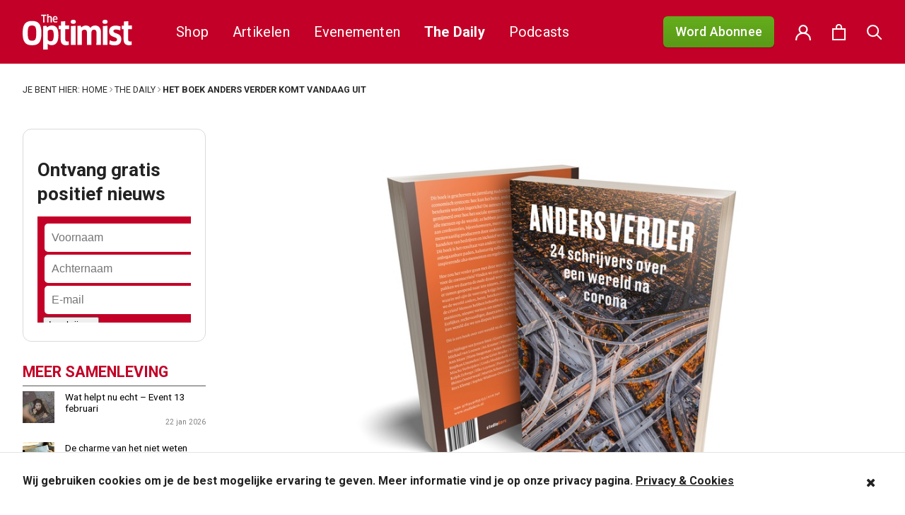

--- FILE ---
content_type: text/html; charset=UTF-8
request_url: https://theoptimist.nl/daily/het-boek-anders-verder-komt-vandaag-uit/
body_size: 31341
content:
<!DOCTYPE html>
<html lang="nl-NL">
<head>
	<meta charset="UTF-8">
	<meta name="viewport" content="width=device-width, initial-scale=1">
	<link rel="shortcut icon" href="https://theoptimist.nl/app/themes/medischdossier/assets/img/favicon.ico">

	<link rel="apple-touch-icon" sizes="180x180" href="/apple-touch-icon.png">
	<link rel="icon" type="image/png" sizes="32x32" href="/favicon-32x32.png">
	<link rel="icon" type="image/png" sizes="16x16" href="/favicon-16x16.png">
	<link rel="manifest" href="/site.webmanifest">
	<meta name="msapplication-TileColor" content="#da532c">
	<meta name="theme-color" content="#ffffff">
	<link rel="preconnect" href="https://fonts.gstatic.com">
	<link href="https://fonts.googleapis.com/css2?family=PT+Sans:wght@400;700&family=PT+Serif:wght@400;700&family=Roboto:wght@400;500;700&display=swap" rel="stylesheet">
	<script type="text/javascript">var switchTo5x=true;</script>
	<script type="text/javascript" src="https://w.sharethis.com/button/buttons.js"></script>
	<script type="text/javascript">stLight.options({publisher: "2ac141e8-5bd8-4aca-9445-c263c0e9957b", doNotHash: false, doNotCopy: false, hashAddressBar: false});</script>

	<!-- Google Tag Manager -->
	<script>(function(w,d,s,l,i){w[l]=w[l]||[];w[l].push({'gtm.start': new Date().getTime(),event:'gtm.js'});var f=d.getElementsByTagName(s)[0], j=d.createElement(s),dl=l!='dataLayer'?'&l='+l:'';j.async=true;j.src='https://www.googletagmanager.com/gtm.js?id='+i+dl;f.parentNode.insertBefore(j,f);})(window,document,'script','dataLayer','GTM-58S6RWH');</script>
	<!-- End Google Tag Manager -->

					<script>document.documentElement.className = document.documentElement.className + ' yes-js js_active js'</script>
			<script>(function(html){html.className = html.className.replace(/\bno-js\b/,'js')})(document.documentElement);</script>
<meta name='robots' content='index, follow, max-image-preview:large, max-snippet:-1, max-video-preview:-1' />
	<style>img:is([sizes="auto" i], [sizes^="auto," i]) { contain-intrinsic-size: 3000px 1500px }</style>
	
	<!-- This site is optimized with the Yoast SEO plugin v26.3 - https://yoast.com/wordpress/plugins/seo/ -->
	<title>Het boek Anders Verder komt vandaag uit - The Optimist</title>
	<meta name="description" content="Er wordt volop geschreven over de crisis, en hoe het straks verder moet. Vandaag komt een boek van 24 schrijvers uit die graag doorpakken op dit onderwerp." />
	<link rel="canonical" href="https://theoptimist.nl/daily/het-boek-anders-verder-komt-vandaag-uit/" />
	<meta property="og:locale" content="nl_NL" />
	<meta property="og:type" content="article" />
	<meta property="og:title" content="Het boek Anders Verder komt vandaag uit - The Optimist" />
	<meta property="og:description" content="Er wordt volop geschreven over de crisis, en hoe het straks verder moet. Vandaag komt een boek van 24 schrijvers uit die graag doorpakken op dit onderwerp." />
	<meta property="og:url" content="https://theoptimist.nl/daily/het-boek-anders-verder-komt-vandaag-uit/" />
	<meta property="og:site_name" content="The Optimist" />
	<meta property="article:modified_time" content="2020-05-20T11:35:49+00:00" />
	<meta property="og:image" content="https://theoptimist.nl/app/uploads/2020/05/Het-boek-Anders-Verder-komt-vandaag-uit.jpg" />
	<meta property="og:image:width" content="1000" />
	<meta property="og:image:height" content="625" />
	<meta property="og:image:type" content="image/jpeg" />
	<meta name="twitter:card" content="summary_large_image" />
	<meta name="twitter:label1" content="Geschatte leestijd" />
	<meta name="twitter:data1" content="2 minuten" />
	<script type="application/ld+json" class="yoast-schema-graph">{"@context":"https://schema.org","@graph":[{"@type":"WebPage","@id":"https://theoptimist.nl/daily/het-boek-anders-verder-komt-vandaag-uit/","url":"https://theoptimist.nl/daily/het-boek-anders-verder-komt-vandaag-uit/","name":"Het boek Anders Verder komt vandaag uit - The Optimist","isPartOf":{"@id":"https://theoptimist.nl/#website"},"primaryImageOfPage":{"@id":"https://theoptimist.nl/daily/het-boek-anders-verder-komt-vandaag-uit/#primaryimage"},"image":{"@id":"https://theoptimist.nl/daily/het-boek-anders-verder-komt-vandaag-uit/#primaryimage"},"thumbnailUrl":"https://theoptimist.nl/app/uploads/2020/05/Het-boek-Anders-Verder-komt-vandaag-uit.jpg","datePublished":"2020-05-20T08:53:11+00:00","dateModified":"2020-05-20T11:35:49+00:00","description":"Er wordt volop geschreven over de crisis, en hoe het straks verder moet. Vandaag komt een boek van 24 schrijvers uit die graag doorpakken op dit onderwerp.","breadcrumb":{"@id":"https://theoptimist.nl/daily/het-boek-anders-verder-komt-vandaag-uit/#breadcrumb"},"inLanguage":"nl-NL","potentialAction":[{"@type":"ReadAction","target":["https://theoptimist.nl/daily/het-boek-anders-verder-komt-vandaag-uit/"]}]},{"@type":"ImageObject","inLanguage":"nl-NL","@id":"https://theoptimist.nl/daily/het-boek-anders-verder-komt-vandaag-uit/#primaryimage","url":"https://theoptimist.nl/app/uploads/2020/05/Het-boek-Anders-Verder-komt-vandaag-uit.jpg","contentUrl":"https://theoptimist.nl/app/uploads/2020/05/Het-boek-Anders-Verder-komt-vandaag-uit.jpg","width":1000,"height":625,"caption":"Het boek Anders Verder komt vandaag uit"},{"@type":"BreadcrumbList","@id":"https://theoptimist.nl/daily/het-boek-anders-verder-komt-vandaag-uit/#breadcrumb","itemListElement":[{"@type":"ListItem","position":1,"name":"Home","item":"https://theoptimist.nl/"},{"@type":"ListItem","position":2,"name":"The Daily","item":"https://theoptimist.nl/daily/"},{"@type":"ListItem","position":3,"name":"Het boek Anders Verder komt vandaag uit"}]},{"@type":"WebSite","@id":"https://theoptimist.nl/#website","url":"https://theoptimist.nl/","name":"The Optimist","description":"Beter nieuws voor u en voor de planeet","potentialAction":[{"@type":"SearchAction","target":{"@type":"EntryPoint","urlTemplate":"https://theoptimist.nl/?s={search_term_string}"},"query-input":{"@type":"PropertyValueSpecification","valueRequired":true,"valueName":"search_term_string"}}],"inLanguage":"nl-NL"}]}</script>
	<!-- / Yoast SEO plugin. -->


<link rel='dns-prefetch' href='//code.jquery.com' />
<link rel='dns-prefetch' href='//www.googletagmanager.com' />
<link rel='dns-prefetch' href='//fonts.googleapis.com' />
<link rel="alternate" type="application/rss+xml" title="The Optimist &raquo; feed" href="https://theoptimist.nl/feed/" />
<link rel="alternate" type="application/rss+xml" title="The Optimist &raquo; reacties feed" href="https://theoptimist.nl/comments/feed/" />
<link rel="alternate" type="application/rss+xml" title="The Optimist &raquo; Het boek Anders Verder komt vandaag uit reacties feed" href="https://theoptimist.nl/daily/het-boek-anders-verder-komt-vandaag-uit/feed/" />
<script type="text/javascript">
/* <![CDATA[ */
window._wpemojiSettings = {"baseUrl":"https:\/\/s.w.org\/images\/core\/emoji\/16.0.1\/72x72\/","ext":".png","svgUrl":"https:\/\/s.w.org\/images\/core\/emoji\/16.0.1\/svg\/","svgExt":".svg","source":{"concatemoji":"https:\/\/theoptimist.nl\/wp\/wp-includes\/js\/wp-emoji-release.min.js?ver=6.8.3"}};
/*! This file is auto-generated */
!function(s,n){var o,i,e;function c(e){try{var t={supportTests:e,timestamp:(new Date).valueOf()};sessionStorage.setItem(o,JSON.stringify(t))}catch(e){}}function p(e,t,n){e.clearRect(0,0,e.canvas.width,e.canvas.height),e.fillText(t,0,0);var t=new Uint32Array(e.getImageData(0,0,e.canvas.width,e.canvas.height).data),a=(e.clearRect(0,0,e.canvas.width,e.canvas.height),e.fillText(n,0,0),new Uint32Array(e.getImageData(0,0,e.canvas.width,e.canvas.height).data));return t.every(function(e,t){return e===a[t]})}function u(e,t){e.clearRect(0,0,e.canvas.width,e.canvas.height),e.fillText(t,0,0);for(var n=e.getImageData(16,16,1,1),a=0;a<n.data.length;a++)if(0!==n.data[a])return!1;return!0}function f(e,t,n,a){switch(t){case"flag":return n(e,"\ud83c\udff3\ufe0f\u200d\u26a7\ufe0f","\ud83c\udff3\ufe0f\u200b\u26a7\ufe0f")?!1:!n(e,"\ud83c\udde8\ud83c\uddf6","\ud83c\udde8\u200b\ud83c\uddf6")&&!n(e,"\ud83c\udff4\udb40\udc67\udb40\udc62\udb40\udc65\udb40\udc6e\udb40\udc67\udb40\udc7f","\ud83c\udff4\u200b\udb40\udc67\u200b\udb40\udc62\u200b\udb40\udc65\u200b\udb40\udc6e\u200b\udb40\udc67\u200b\udb40\udc7f");case"emoji":return!a(e,"\ud83e\udedf")}return!1}function g(e,t,n,a){var r="undefined"!=typeof WorkerGlobalScope&&self instanceof WorkerGlobalScope?new OffscreenCanvas(300,150):s.createElement("canvas"),o=r.getContext("2d",{willReadFrequently:!0}),i=(o.textBaseline="top",o.font="600 32px Arial",{});return e.forEach(function(e){i[e]=t(o,e,n,a)}),i}function t(e){var t=s.createElement("script");t.src=e,t.defer=!0,s.head.appendChild(t)}"undefined"!=typeof Promise&&(o="wpEmojiSettingsSupports",i=["flag","emoji"],n.supports={everything:!0,everythingExceptFlag:!0},e=new Promise(function(e){s.addEventListener("DOMContentLoaded",e,{once:!0})}),new Promise(function(t){var n=function(){try{var e=JSON.parse(sessionStorage.getItem(o));if("object"==typeof e&&"number"==typeof e.timestamp&&(new Date).valueOf()<e.timestamp+604800&&"object"==typeof e.supportTests)return e.supportTests}catch(e){}return null}();if(!n){if("undefined"!=typeof Worker&&"undefined"!=typeof OffscreenCanvas&&"undefined"!=typeof URL&&URL.createObjectURL&&"undefined"!=typeof Blob)try{var e="postMessage("+g.toString()+"("+[JSON.stringify(i),f.toString(),p.toString(),u.toString()].join(",")+"));",a=new Blob([e],{type:"text/javascript"}),r=new Worker(URL.createObjectURL(a),{name:"wpTestEmojiSupports"});return void(r.onmessage=function(e){c(n=e.data),r.terminate(),t(n)})}catch(e){}c(n=g(i,f,p,u))}t(n)}).then(function(e){for(var t in e)n.supports[t]=e[t],n.supports.everything=n.supports.everything&&n.supports[t],"flag"!==t&&(n.supports.everythingExceptFlag=n.supports.everythingExceptFlag&&n.supports[t]);n.supports.everythingExceptFlag=n.supports.everythingExceptFlag&&!n.supports.flag,n.DOMReady=!1,n.readyCallback=function(){n.DOMReady=!0}}).then(function(){return e}).then(function(){var e;n.supports.everything||(n.readyCallback(),(e=n.source||{}).concatemoji?t(e.concatemoji):e.wpemoji&&e.twemoji&&(t(e.twemoji),t(e.wpemoji)))}))}((window,document),window._wpemojiSettings);
/* ]]> */
</script>
<link rel='stylesheet' id='layerslider-css' href='https://theoptimist.nl/app/plugins/LayerSlider/static/layerslider/css/layerslider.css?ver=6.9.2' type='text/css' media='all' />
<link rel='stylesheet' id='ls-google-fonts-css' href='https://fonts.googleapis.com/css?family=Lato:100,300,regular,700,900%7COpen+Sans:300%7CIndie+Flower:regular%7COswald:300,regular,700%7CCuprum:regular:400&#038;subset=latin%2Clatin-ext' type='text/css' media='all' />
<style id='wp-emoji-styles-inline-css' type='text/css'>

	img.wp-smiley, img.emoji {
		display: inline !important;
		border: none !important;
		box-shadow: none !important;
		height: 1em !important;
		width: 1em !important;
		margin: 0 0.07em !important;
		vertical-align: -0.1em !important;
		background: none !important;
		padding: 0 !important;
	}
</style>
<link rel='stylesheet' id='wp-block-library-css' href='https://theoptimist.nl/wp/wp-includes/css/dist/block-library/style.min.css?ver=6.8.3' type='text/css' media='all' />
<style id='classic-theme-styles-inline-css' type='text/css'>
/*! This file is auto-generated */
.wp-block-button__link{color:#fff;background-color:#32373c;border-radius:9999px;box-shadow:none;text-decoration:none;padding:calc(.667em + 2px) calc(1.333em + 2px);font-size:1.125em}.wp-block-file__button{background:#32373c;color:#fff;text-decoration:none}
</style>
<link rel='stylesheet' id='activecampaign-form-block-css' href='https://theoptimist.nl/app/plugins/activecampaign-subscription-forms/activecampaign-form-block/build/style-index.css?ver=1750013433' type='text/css' media='all' />
<link rel='stylesheet' id='wp-components-css' href='https://theoptimist.nl/wp/wp-includes/css/dist/components/style.min.css?ver=6.8.3' type='text/css' media='all' />
<link rel='stylesheet' id='wp-preferences-css' href='https://theoptimist.nl/wp/wp-includes/css/dist/preferences/style.min.css?ver=6.8.3' type='text/css' media='all' />
<link rel='stylesheet' id='wp-block-editor-css' href='https://theoptimist.nl/wp/wp-includes/css/dist/block-editor/style.min.css?ver=6.8.3' type='text/css' media='all' />
<link rel='stylesheet' id='popup-maker-block-library-style-css' href='https://theoptimist.nl/app/plugins/popup-maker/dist/packages/block-library-style.css?ver=dbea705cfafe089d65f1' type='text/css' media='all' />
<link rel='stylesheet' id='jquery-selectBox-css' href='https://theoptimist.nl/app/plugins/yith-woocommerce-wishlist/assets/css/jquery.selectBox.css?ver=1.2.0' type='text/css' media='all' />
<link rel='stylesheet' id='woocommerce_prettyPhoto_css-css' href='//theoptimist.nl/app/plugins/woocommerce/assets/css/prettyPhoto.css?ver=3.1.6' type='text/css' media='all' />
<link rel='stylesheet' id='yith-wcwl-main-css' href='https://theoptimist.nl/app/plugins/yith-woocommerce-wishlist/assets/css/style.css?ver=4.10.0' type='text/css' media='all' />
<style id='yith-wcwl-main-inline-css' type='text/css'>
 :root { --rounded-corners-radius: 16px; --add-to-cart-rounded-corners-radius: 16px; --feedback-duration: 3s } 
 :root { --rounded-corners-radius: 16px; --add-to-cart-rounded-corners-radius: 16px; --feedback-duration: 3s } 
</style>
<style id='global-styles-inline-css' type='text/css'>
:root{--wp--preset--aspect-ratio--square: 1;--wp--preset--aspect-ratio--4-3: 4/3;--wp--preset--aspect-ratio--3-4: 3/4;--wp--preset--aspect-ratio--3-2: 3/2;--wp--preset--aspect-ratio--2-3: 2/3;--wp--preset--aspect-ratio--16-9: 16/9;--wp--preset--aspect-ratio--9-16: 9/16;--wp--preset--color--black: #000000;--wp--preset--color--cyan-bluish-gray: #abb8c3;--wp--preset--color--white: #ffffff;--wp--preset--color--pale-pink: #f78da7;--wp--preset--color--vivid-red: #cf2e2e;--wp--preset--color--luminous-vivid-orange: #ff6900;--wp--preset--color--luminous-vivid-amber: #fcb900;--wp--preset--color--light-green-cyan: #7bdcb5;--wp--preset--color--vivid-green-cyan: #00d084;--wp--preset--color--pale-cyan-blue: #8ed1fc;--wp--preset--color--vivid-cyan-blue: #0693e3;--wp--preset--color--vivid-purple: #9b51e0;--wp--preset--gradient--vivid-cyan-blue-to-vivid-purple: linear-gradient(135deg,rgba(6,147,227,1) 0%,rgb(155,81,224) 100%);--wp--preset--gradient--light-green-cyan-to-vivid-green-cyan: linear-gradient(135deg,rgb(122,220,180) 0%,rgb(0,208,130) 100%);--wp--preset--gradient--luminous-vivid-amber-to-luminous-vivid-orange: linear-gradient(135deg,rgba(252,185,0,1) 0%,rgba(255,105,0,1) 100%);--wp--preset--gradient--luminous-vivid-orange-to-vivid-red: linear-gradient(135deg,rgba(255,105,0,1) 0%,rgb(207,46,46) 100%);--wp--preset--gradient--very-light-gray-to-cyan-bluish-gray: linear-gradient(135deg,rgb(238,238,238) 0%,rgb(169,184,195) 100%);--wp--preset--gradient--cool-to-warm-spectrum: linear-gradient(135deg,rgb(74,234,220) 0%,rgb(151,120,209) 20%,rgb(207,42,186) 40%,rgb(238,44,130) 60%,rgb(251,105,98) 80%,rgb(254,248,76) 100%);--wp--preset--gradient--blush-light-purple: linear-gradient(135deg,rgb(255,206,236) 0%,rgb(152,150,240) 100%);--wp--preset--gradient--blush-bordeaux: linear-gradient(135deg,rgb(254,205,165) 0%,rgb(254,45,45) 50%,rgb(107,0,62) 100%);--wp--preset--gradient--luminous-dusk: linear-gradient(135deg,rgb(255,203,112) 0%,rgb(199,81,192) 50%,rgb(65,88,208) 100%);--wp--preset--gradient--pale-ocean: linear-gradient(135deg,rgb(255,245,203) 0%,rgb(182,227,212) 50%,rgb(51,167,181) 100%);--wp--preset--gradient--electric-grass: linear-gradient(135deg,rgb(202,248,128) 0%,rgb(113,206,126) 100%);--wp--preset--gradient--midnight: linear-gradient(135deg,rgb(2,3,129) 0%,rgb(40,116,252) 100%);--wp--preset--font-size--small: 13px;--wp--preset--font-size--medium: 20px;--wp--preset--font-size--large: 36px;--wp--preset--font-size--x-large: 42px;--wp--preset--spacing--20: 0.44rem;--wp--preset--spacing--30: 0.67rem;--wp--preset--spacing--40: 1rem;--wp--preset--spacing--50: 1.5rem;--wp--preset--spacing--60: 2.25rem;--wp--preset--spacing--70: 3.38rem;--wp--preset--spacing--80: 5.06rem;--wp--preset--shadow--natural: 6px 6px 9px rgba(0, 0, 0, 0.2);--wp--preset--shadow--deep: 12px 12px 50px rgba(0, 0, 0, 0.4);--wp--preset--shadow--sharp: 6px 6px 0px rgba(0, 0, 0, 0.2);--wp--preset--shadow--outlined: 6px 6px 0px -3px rgba(255, 255, 255, 1), 6px 6px rgba(0, 0, 0, 1);--wp--preset--shadow--crisp: 6px 6px 0px rgba(0, 0, 0, 1);}:where(.is-layout-flex){gap: 0.5em;}:where(.is-layout-grid){gap: 0.5em;}body .is-layout-flex{display: flex;}.is-layout-flex{flex-wrap: wrap;align-items: center;}.is-layout-flex > :is(*, div){margin: 0;}body .is-layout-grid{display: grid;}.is-layout-grid > :is(*, div){margin: 0;}:where(.wp-block-columns.is-layout-flex){gap: 2em;}:where(.wp-block-columns.is-layout-grid){gap: 2em;}:where(.wp-block-post-template.is-layout-flex){gap: 1.25em;}:where(.wp-block-post-template.is-layout-grid){gap: 1.25em;}.has-black-color{color: var(--wp--preset--color--black) !important;}.has-cyan-bluish-gray-color{color: var(--wp--preset--color--cyan-bluish-gray) !important;}.has-white-color{color: var(--wp--preset--color--white) !important;}.has-pale-pink-color{color: var(--wp--preset--color--pale-pink) !important;}.has-vivid-red-color{color: var(--wp--preset--color--vivid-red) !important;}.has-luminous-vivid-orange-color{color: var(--wp--preset--color--luminous-vivid-orange) !important;}.has-luminous-vivid-amber-color{color: var(--wp--preset--color--luminous-vivid-amber) !important;}.has-light-green-cyan-color{color: var(--wp--preset--color--light-green-cyan) !important;}.has-vivid-green-cyan-color{color: var(--wp--preset--color--vivid-green-cyan) !important;}.has-pale-cyan-blue-color{color: var(--wp--preset--color--pale-cyan-blue) !important;}.has-vivid-cyan-blue-color{color: var(--wp--preset--color--vivid-cyan-blue) !important;}.has-vivid-purple-color{color: var(--wp--preset--color--vivid-purple) !important;}.has-black-background-color{background-color: var(--wp--preset--color--black) !important;}.has-cyan-bluish-gray-background-color{background-color: var(--wp--preset--color--cyan-bluish-gray) !important;}.has-white-background-color{background-color: var(--wp--preset--color--white) !important;}.has-pale-pink-background-color{background-color: var(--wp--preset--color--pale-pink) !important;}.has-vivid-red-background-color{background-color: var(--wp--preset--color--vivid-red) !important;}.has-luminous-vivid-orange-background-color{background-color: var(--wp--preset--color--luminous-vivid-orange) !important;}.has-luminous-vivid-amber-background-color{background-color: var(--wp--preset--color--luminous-vivid-amber) !important;}.has-light-green-cyan-background-color{background-color: var(--wp--preset--color--light-green-cyan) !important;}.has-vivid-green-cyan-background-color{background-color: var(--wp--preset--color--vivid-green-cyan) !important;}.has-pale-cyan-blue-background-color{background-color: var(--wp--preset--color--pale-cyan-blue) !important;}.has-vivid-cyan-blue-background-color{background-color: var(--wp--preset--color--vivid-cyan-blue) !important;}.has-vivid-purple-background-color{background-color: var(--wp--preset--color--vivid-purple) !important;}.has-black-border-color{border-color: var(--wp--preset--color--black) !important;}.has-cyan-bluish-gray-border-color{border-color: var(--wp--preset--color--cyan-bluish-gray) !important;}.has-white-border-color{border-color: var(--wp--preset--color--white) !important;}.has-pale-pink-border-color{border-color: var(--wp--preset--color--pale-pink) !important;}.has-vivid-red-border-color{border-color: var(--wp--preset--color--vivid-red) !important;}.has-luminous-vivid-orange-border-color{border-color: var(--wp--preset--color--luminous-vivid-orange) !important;}.has-luminous-vivid-amber-border-color{border-color: var(--wp--preset--color--luminous-vivid-amber) !important;}.has-light-green-cyan-border-color{border-color: var(--wp--preset--color--light-green-cyan) !important;}.has-vivid-green-cyan-border-color{border-color: var(--wp--preset--color--vivid-green-cyan) !important;}.has-pale-cyan-blue-border-color{border-color: var(--wp--preset--color--pale-cyan-blue) !important;}.has-vivid-cyan-blue-border-color{border-color: var(--wp--preset--color--vivid-cyan-blue) !important;}.has-vivid-purple-border-color{border-color: var(--wp--preset--color--vivid-purple) !important;}.has-vivid-cyan-blue-to-vivid-purple-gradient-background{background: var(--wp--preset--gradient--vivid-cyan-blue-to-vivid-purple) !important;}.has-light-green-cyan-to-vivid-green-cyan-gradient-background{background: var(--wp--preset--gradient--light-green-cyan-to-vivid-green-cyan) !important;}.has-luminous-vivid-amber-to-luminous-vivid-orange-gradient-background{background: var(--wp--preset--gradient--luminous-vivid-amber-to-luminous-vivid-orange) !important;}.has-luminous-vivid-orange-to-vivid-red-gradient-background{background: var(--wp--preset--gradient--luminous-vivid-orange-to-vivid-red) !important;}.has-very-light-gray-to-cyan-bluish-gray-gradient-background{background: var(--wp--preset--gradient--very-light-gray-to-cyan-bluish-gray) !important;}.has-cool-to-warm-spectrum-gradient-background{background: var(--wp--preset--gradient--cool-to-warm-spectrum) !important;}.has-blush-light-purple-gradient-background{background: var(--wp--preset--gradient--blush-light-purple) !important;}.has-blush-bordeaux-gradient-background{background: var(--wp--preset--gradient--blush-bordeaux) !important;}.has-luminous-dusk-gradient-background{background: var(--wp--preset--gradient--luminous-dusk) !important;}.has-pale-ocean-gradient-background{background: var(--wp--preset--gradient--pale-ocean) !important;}.has-electric-grass-gradient-background{background: var(--wp--preset--gradient--electric-grass) !important;}.has-midnight-gradient-background{background: var(--wp--preset--gradient--midnight) !important;}.has-small-font-size{font-size: var(--wp--preset--font-size--small) !important;}.has-medium-font-size{font-size: var(--wp--preset--font-size--medium) !important;}.has-large-font-size{font-size: var(--wp--preset--font-size--large) !important;}.has-x-large-font-size{font-size: var(--wp--preset--font-size--x-large) !important;}
:where(.wp-block-post-template.is-layout-flex){gap: 1.25em;}:where(.wp-block-post-template.is-layout-grid){gap: 1.25em;}
:where(.wp-block-columns.is-layout-flex){gap: 2em;}:where(.wp-block-columns.is-layout-grid){gap: 2em;}
:root :where(.wp-block-pullquote){font-size: 1.5em;line-height: 1.6;}
</style>
<link rel='stylesheet' id='wfp-styles-css' href='https://theoptimist.nl/app/plugins/favorite-post/css/style.css?ver=20260126' type='text/css' media='all' />
<link rel='stylesheet' id='mg-copernica-css' href='https://theoptimist.nl/app/plugins/mg-copernica/public/css/mg-copernica-public.min.css?ver=2.0.0' type='text/css' media='all' />
<link rel='stylesheet' id='taxonomy-image-plugin-public-css' href='https://theoptimist.nl/app/plugins/taxonomy-images/css/style.css?ver=0.9.6' type='text/css' media='screen' />
<link rel='stylesheet' id='woocommerce-perfectbase-style-css' href='https://theoptimist.nl/app/plugins/woocommerce-perfectbase/assets/css/woocommerce-perfectbase.css?ver=6.8.3' type='text/css' media='all' />
<link rel='stylesheet' id='woocommerce-layout-css' href='https://theoptimist.nl/app/plugins/woocommerce/assets/css/woocommerce-layout.css?ver=10.3.4' type='text/css' media='all' />
<link rel='stylesheet' id='woocommerce-smallscreen-css' href='https://theoptimist.nl/app/plugins/woocommerce/assets/css/woocommerce-smallscreen.css?ver=10.3.4' type='text/css' media='only screen and (max-width: 768px)' />
<link rel='stylesheet' id='woocommerce-general-css' href='https://theoptimist.nl/app/plugins/woocommerce/assets/css/woocommerce.css?ver=10.3.4' type='text/css' media='all' />
<style id='woocommerce-inline-inline-css' type='text/css'>
.woocommerce form .form-row .required { visibility: visible; }
</style>
<link rel='stylesheet' id='wsl-widget-css' href='https://theoptimist.nl/app/plugins/wordpress-social-login/assets/css/style.css?ver=6.8.3' type='text/css' media='all' />
<link rel='stylesheet' id='brands-styles-css' href='https://theoptimist.nl/app/plugins/woocommerce/assets/css/brands.css?ver=10.3.4' type='text/css' media='all' />
<link rel='stylesheet' id='jquery-ui-css-css' href='https://code.jquery.com/ui/1.12.1/themes/base/jquery-ui.css?ver=6.8.3' type='text/css' media='all' />
<link rel='stylesheet' id='plugins-css-css' href='https://theoptimist.nl/app/themes/medischdossier/assets/css/plugins.css?ver=6.8.3' type='text/css' media='all' />
<link rel='stylesheet' id='main-css-css' href='https://theoptimist.nl/app/themes/medischdossier/assets/css/main.css?ver=1.0.88' type='text/css' media='all' />
<link rel='stylesheet' id='mollie-applepaydirect-css' href='https://theoptimist.nl/app/plugins/mollie-payments-for-woocommerce/public/css/mollie-applepaydirect.min.css?ver=1762342479' type='text/css' media='screen' />
<script type="text/javascript" id="layerslider-greensock-js-extra">
/* <![CDATA[ */
var LS_Meta = {"v":"6.9.2"};
/* ]]> */
</script>
<script type="text/javascript" src="https://theoptimist.nl/app/plugins/LayerSlider/static/layerslider/js/greensock.js?ver=1.19.0" id="layerslider-greensock-js"></script>
<script type="text/javascript" src="https://theoptimist.nl/wp/wp-includes/js/jquery/jquery.min.js?ver=3.7.1" id="jquery-core-js"></script>
<script type="text/javascript" src="https://theoptimist.nl/wp/wp-includes/js/jquery/jquery-migrate.min.js?ver=3.4.1" id="jquery-migrate-js"></script>
<script type="text/javascript" src="https://theoptimist.nl/app/plugins/LayerSlider/static/layerslider/js/layerslider.kreaturamedia.jquery.js?ver=6.9.2" id="layerslider-js"></script>
<script type="text/javascript" src="https://theoptimist.nl/app/plugins/LayerSlider/static/layerslider/js/layerslider.transitions.js?ver=6.9.2" id="layerslider-transitions-js"></script>
<script type="text/javascript" id="clevertracking-js-extra">
/* <![CDATA[ */
var clevertrackingObject = {"custid":"0","email":"","CONNECTION_STRING_NAME":"CONNECT_CC_CDP","homeurl":"https:\/\/theoptimist.nl","clickurl":"https:\/\/theoptimist.nl","postid":"368342","apiurl":"https:\/\/api.cleverconnected.nl\/api\/tracking","apikey":"4ea7cc932e340443383fc13b2d10d1bbr","userip":"3.134.118.154","idforcheck":"","ct_version":"0.2.28","nonce":"23958a2238"};
/* ]]> */
</script>
<script type="text/javascript" src="https://theoptimist.nl/app/plugins/clever-tracking/public/js/clevertracking-public.js?ver=0.2.28" id="clevertracking-js"></script>
<script type="text/javascript" id="wc-country-select-js-extra">
/* <![CDATA[ */
var wc_country_select_params = {"countries":"{\"AR\":{\"C\":\"Ciudad Aut\\u00f3noma de Buenos Aires\",\"B\":\"Buenos Aires\",\"K\":\"Catamarca\",\"H\":\"Chaco\",\"U\":\"Chubut\",\"X\":\"C\\u00f3rdoba\",\"W\":\"Corrientes\",\"E\":\"Entre R\\u00edos\",\"P\":\"Formosa\",\"Y\":\"Jujuy\",\"L\":\"La Pampa\",\"F\":\"La Rioja\",\"M\":\"Mendoza\",\"N\":\"Misiones\",\"Q\":\"Neuqu\\u00e9n\",\"R\":\"R\\u00edo Negro\",\"A\":\"Salta\",\"J\":\"San Juan\",\"D\":\"San Luis\",\"Z\":\"Santa Cruz\",\"S\":\"Santa Fe\",\"G\":\"Santiago del Estero\",\"V\":\"Vuurland\",\"T\":\"Tucum\\u00e1n\"},\"AU\":{\"ACT\":\"Australian Capital Territory\",\"NSW\":\"Nieuw-Zuid-Wales\",\"NT\":\"Noordelijk Territorium\",\"QLD\":\"Queensland\",\"SA\":\"Zuid-Australi\\u00eb\",\"TAS\":\"Tasmani\\u00eb\",\"VIC\":\"Victoria\",\"WA\":\"West-Australi\\u00eb\"},\"BE\":[],\"BR\":{\"AC\":\"Acre\",\"AL\":\"Alagoas\",\"AP\":\"Amap\\u00e1\",\"AM\":\"Amazonas\",\"BA\":\"Bahia\",\"CE\":\"Cear\\u00e1\",\"DF\":\"Distrito Federal\",\"ES\":\"Esp\\u00edrito Santo\",\"GO\":\"Goi\\u00e1s\",\"MA\":\"Maranh\\u00e3o\",\"MT\":\"Mato Grosso\",\"MS\":\"Mato Grosso do Sul\",\"MG\":\"Minas Gerais\",\"PA\":\"Par\\u00e1\",\"PB\":\"Para\\u00edba\",\"PR\":\"Paran\\u00e1\",\"PE\":\"Pernambuco\",\"PI\":\"Piau\\u00ed\",\"RJ\":\"Rio de Janeiro\",\"RN\":\"Rio Grande do Norte\",\"RS\":\"Rio Grande do Sul\",\"RO\":\"Rond\\u00f4nia\",\"RR\":\"Roraima\",\"SC\":\"Santa Catarina\",\"SP\":\"S\\u00e3o Paulo\",\"SE\":\"Sergipe\",\"TO\":\"Tocantins\"},\"BG\":{\"BG-01\":\"Blagoevgrad\",\"BG-02\":\"Burgas\",\"BG-08\":\"Dobrich\",\"BG-07\":\"Gabrovo\",\"BG-26\":\"Haskovo\",\"BG-09\":\"Kardzhali\",\"BG-10\":\"Kyustendil\",\"BG-11\":\"Lovech\",\"BG-12\":\"Montana\",\"BG-13\":\"Pazardzhik\",\"BG-14\":\"Pernik\",\"BG-15\":\"Pleven\",\"BG-16\":\"Plovdiv\",\"BG-17\":\"Razgrad\",\"BG-18\":\"Ruse\",\"BG-27\":\"Shumen\",\"BG-19\":\"Silistra\",\"BG-20\":\"Sliven\",\"BG-21\":\"Smolyan\",\"BG-23\":\"Regio Sofia\",\"BG-22\":\"Sofia\",\"BG-24\":\"Stara Zagora\",\"BG-25\":\"Targovishte\",\"BG-03\":\"Varna\",\"BG-04\":\"Veliko Tarnovo\",\"BG-05\":\"Vidin\",\"BG-06\":\"Vratsa\",\"BG-28\":\"Yambol\"},\"CA\":{\"AB\":\"Alberta\",\"BC\":\"Brits-Columbia\",\"MB\":\"Manitoba\",\"NB\":\"New Brunswick\",\"NL\":\"Newfoundland en Labrador\",\"NT\":\"Northwest Territories\",\"NS\":\"Nova Scotia\",\"NU\":\"Nunavut\",\"ON\":\"Ontario\",\"PE\":\"Prins Edwardeiland\",\"QC\":\"Quebec\",\"SK\":\"Saskatchewan\",\"YT\":\"Yukon\"},\"CL\":{\"CL-AI\":\"Ais\\u00e9n del General Carlos Iba\\u00f1ez del Campo\",\"CL-AN\":\"Antofagasta\",\"CL-AP\":\"Arica y Parinacota\",\"CL-AR\":\"La Araucan\\u00eda\",\"CL-AT\":\"Atacama\",\"CL-BI\":\"Biob\\u00edo\",\"CL-CO\":\"Coquimbo\",\"CL-LI\":\"Libertador General Bernardo O'Higgins\",\"CL-LL\":\"Los Lagos\",\"CL-LR\":\"Los R\\u00edos\",\"CL-MA\":\"Magallanes\",\"CL-ML\":\"Maule\",\"CL-NB\":\"\\u00d1uble\",\"CL-RM\":\"Regi\\u00f3n Metropolitana de Santiago\",\"CL-TA\":\"Tarapac\\u00e1\",\"CL-VS\":\"Valpara\\u00edso\"},\"CN\":{\"CN1\":\"Yunnan \\\/ \\u4e91\\u5357\",\"CN2\":\"Beijing \\\/ \\u5317\\u4eac\",\"CN3\":\"Tianjin \\\/ \\u5929\\u6d25\",\"CN4\":\"Hebei \\\/ \\u6cb3\\u5317\",\"CN5\":\"Shanxi \\\/ \\u5c71\\u897f\",\"CN6\":\"Inner Mongolia \\\/ \\u5167\\u8499\\u53e4\",\"CN7\":\"Liaoning \\\/ \\u8fbd\\u5b81\",\"CN8\":\"Jilin \\\/ \\u5409\\u6797\",\"CN9\":\"Heilongjiang \\\/ \\u9ed1\\u9f99\\u6c5f\",\"CN10\":\"Shanghai \\\/ \\u4e0a\\u6d77\",\"CN11\":\"Jiangsu \\\/ \\u6c5f\\u82cf\",\"CN12\":\"Zhejiang \\\/ \\u6d59\\u6c5f\",\"CN13\":\"Anhui \\\/ \\u5b89\\u5fbd\",\"CN14\":\"Fujian \\\/ \\u798f\\u5efa\",\"CN15\":\"Jiangxi \\\/ \\u6c5f\\u897f\",\"CN16\":\"Shandong \\\/ \\u5c71\\u4e1c\",\"CN17\":\"Henan \\\/ \\u6cb3\\u5357\",\"CN18\":\"Hubei \\\/ \\u6e56\\u5317\",\"CN19\":\"Hunan \\\/ \\u6e56\\u5357\",\"CN20\":\"Guangdong \\\/ \\u5e7f\\u4e1c\",\"CN21\":\"Guangxi Zhuang \\\/ \\u5e7f\\u897f\\u58ee\\u65cf\",\"CN22\":\"Hainan \\\/ \\u6d77\\u5357\",\"CN23\":\"Chongqing \\\/ \\u91cd\\u5e86\",\"CN24\":\"Sichuan \\\/ \\u56db\\u5ddd\",\"CN25\":\"Guizhou \\\/ \\u8d35\\u5dde\",\"CN26\":\"Shaanxi \\\/ \\u9655\\u897f\",\"CN27\":\"Gansu \\\/ \\u7518\\u8083\",\"CN28\":\"Qinghai \\\/ \\u9752\\u6d77\",\"CN29\":\"Ningxia Hui \\\/ \\u5b81\\u590f\",\"CN30\":\"Macao \\\/ \\u6fb3\\u95e8\",\"CN31\":\"Tibet \\\/ \\u897f\\u85cf\",\"CN32\":\"Xinjiang \\\/ \\u65b0\\u7586\"},\"CO\":{\"CO-AMA\":\"Amazonas\",\"CO-ANT\":\"Antioquia\",\"CO-ARA\":\"Arauca\",\"CO-ATL\":\"Atl\\u00e1ntico\",\"CO-BOL\":\"Bol\\u00edvar\",\"CO-BOY\":\"Boyac\\u00e1\",\"CO-CAL\":\"Caldas\",\"CO-CAQ\":\"Caquet\\u00e1\",\"CO-CAS\":\"Casanare\",\"CO-CAU\":\"Cauca\",\"CO-CES\":\"Cesar\",\"CO-CHO\":\"Choc\\u00f3\",\"CO-COR\":\"C\\u00f3rdoba\",\"CO-CUN\":\"Cundinamarca\",\"CO-DC\":\"Capital District\",\"CO-GUA\":\"Guain\\u00eda\",\"CO-GUV\":\"Guaviare\",\"CO-HUI\":\"Huila\",\"CO-LAG\":\"La Guajira\",\"CO-MAG\":\"Magdalena\",\"CO-MET\":\"Meta\",\"CO-NAR\":\"Nari\\u00f1o\",\"CO-NSA\":\"Norte de Santander\",\"CO-PUT\":\"Putumayo\",\"CO-QUI\":\"Quind\\u00edo\",\"CO-RIS\":\"Risaralda\",\"CO-SAN\":\"Santander\",\"CO-SAP\":\"San Andr\\u00e9s & Providencia\",\"CO-SUC\":\"Sucre\",\"CO-TOL\":\"Tolima\",\"CO-VAC\":\"Valle del Cauca\",\"CO-VAU\":\"Vaup\\u00e9s\",\"CO-VID\":\"Vichada\"},\"CR\":{\"CR-A\":\"Alajuela\",\"CR-C\":\"Cartago\",\"CR-G\":\"Guanacaste\",\"CR-H\":\"Heredia\",\"CR-L\":\"Lim\\u00f3n\",\"CR-P\":\"Puntarenas\",\"CR-SJ\":\"San Jos\\u00e9\"},\"DK\":[],\"DE\":{\"DE-BW\":\"Baden-W\\u00fcrttemberg\",\"DE-BY\":\"Beieren\",\"DE-BE\":\"Berlijn\",\"DE-BB\":\"Brandenburg\",\"DE-HB\":\"Bremen\",\"DE-HH\":\"Hamburg\",\"DE-HE\":\"Hessen\",\"DE-MV\":\"Mecklenburg-Voor-Pommeren\",\"DE-NI\":\"Nedersaksen\",\"DE-NW\":\"Noordrijn-Westfalen\",\"DE-RP\":\"Rijnland-Palts\",\"DE-SL\":\"Saarland\",\"DE-SN\":\"Saksen\",\"DE-ST\":\"Saksen-Anhalt\",\"DE-SH\":\"Sleeswijk-Holstein\",\"DE-TH\":\"Th\\u00fcringen\"},\"EC\":{\"EC-A\":\"Azuay\",\"EC-B\":\"Bol\\u00edvar\",\"EC-F\":\"Ca\\u00f1ar\",\"EC-C\":\"Carchi\",\"EC-H\":\"Chimborazo\",\"EC-X\":\"Cotopaxi\",\"EC-O\":\"El Oro\",\"EC-E\":\"Esmeraldas\",\"EC-W\":\"Gal\\u00e1pagos\",\"EC-G\":\"Guayas\",\"EC-I\":\"Imbabura\",\"EC-L\":\"Loja\",\"EC-R\":\"Los R\\u00edos\",\"EC-M\":\"Manab\\u00ed\",\"EC-S\":\"Morona-Santiago\",\"EC-N\":\"Napo\",\"EC-D\":\"Orellana\",\"EC-Y\":\"Pastaza\",\"EC-P\":\"Pichincha\",\"EC-SE\":\"Santa Elena\",\"EC-SD\":\"Santo Domingo de los Ts\\u00e1chilas\",\"EC-U\":\"Sucumb\\u00edos\",\"EC-T\":\"Tungurahua\",\"EC-Z\":\"Zamora-Chinchipe\"},\"EE\":[],\"PH\":{\"ABR\":\"Abra\",\"AGN\":\"Agusan del Norte\",\"AGS\":\"Agusan del Sur\",\"AKL\":\"Aklan\",\"ALB\":\"Albay\",\"ANT\":\"Antique\",\"APA\":\"Apayao\",\"AUR\":\"Aurora\",\"BAS\":\"Basilan\",\"BAN\":\"Bataan\",\"BTN\":\"Batanes\",\"BTG\":\"Batangas\",\"BEN\":\"Benguet\",\"BIL\":\"Biliran\",\"BOH\":\"Bohol\",\"BUK\":\"Bukidnon\",\"BUL\":\"Bulacan\",\"CAG\":\"Cagayan\",\"CAN\":\"Camarines Norte\",\"CAS\":\"Camarines Sur\",\"CAM\":\"Camiguin\",\"CAP\":\"Capiz\",\"CAT\":\"Catanduanes\",\"CAV\":\"Cavite\",\"CEB\":\"Cebu\",\"COM\":\"Compostela Valley\",\"NCO\":\"Cotabato\",\"DAV\":\"Davao del Norte\",\"DAS\":\"Davao del Sur\",\"DAC\":\"Davao Occidental\",\"DAO\":\"Davao Oriental\",\"DIN\":\"Dinagat Islands\",\"EAS\":\"Eastern Samar\",\"GUI\":\"Guimaras\",\"IFU\":\"Ifugao\",\"ILN\":\"Ilocos Norte\",\"ILS\":\"Ilocos Sur\",\"ILI\":\"Iloilo\",\"ISA\":\"Isabela\",\"KAL\":\"Kalinga\",\"LUN\":\"La Union\",\"LAG\":\"Laguna\",\"LAN\":\"Lanao del Norte\",\"LAS\":\"Lanao del Sur\",\"LEY\":\"Leyte\",\"MAG\":\"Maguindanao\",\"MAD\":\"Marinduque\",\"MAS\":\"Masbate\",\"MSC\":\"Misamis Occidental\",\"MSR\":\"Misamis Oriental\",\"MOU\":\"Mountain Province\",\"NEC\":\"Negros Occidental\",\"NER\":\"Negros Oriental\",\"NSA\":\"Northern Samar\",\"NUE\":\"Nueva Ecija\",\"NUV\":\"Nueva Vizcaya\",\"MDC\":\"Occidental Mindoro\",\"MDR\":\"Oriental Mindoro\",\"PLW\":\"Palawan\",\"PAM\":\"Pampanga\",\"PAN\":\"Pangasinan\",\"QUE\":\"Quezon\",\"QUI\":\"Quirino\",\"RIZ\":\"Rizal\",\"ROM\":\"Romblon\",\"WSA\":\"Samar\",\"SAR\":\"Sarangani\",\"SIQ\":\"Siquijor\",\"SOR\":\"Sorsogon\",\"SCO\":\"South Cotabato\",\"SLE\":\"Southern Leyte\",\"SUK\":\"Sultan Kudarat\",\"SLU\":\"Sulu\",\"SUN\":\"Surigao del Norte\",\"SUR\":\"Surigao del Sur\",\"TAR\":\"Tarlac\",\"TAW\":\"Tawi-Tawi\",\"ZMB\":\"Zambales\",\"ZAN\":\"Zamboanga del Norte\",\"ZAS\":\"Zamboanga del Sur\",\"ZSI\":\"Zamboanga Sibugay\",\"00\":\"Metro Manila\"},\"FI\":[],\"FR\":[],\"GR\":{\"I\":\"Attika\",\"A\":\"Oost-Macedoni\\u00eb en Thraci\\u00eb\",\"B\":\"Centraal-Macedoni\\u00eb\",\"C\":\"West-Macedoni\\u00eb\",\"D\":\"Epirus\",\"E\":\"Thessali\\u00eb\",\"F\":\"Ionische Eilanden\",\"G\":\"West-Griekenland\",\"H\":\"Centraal-Griekenland\",\"J\":\"Peloponnesos\",\"K\":\"Noord-Aegisch\",\"L\":\"Zuid-Aegisch\",\"M\":\"Kreta\"},\"HU\":{\"BK\":\"B\\u00e1cs-Kiskun\",\"BE\":\"B\\u00e9k\\u00e9s\",\"BA\":\"Baranya\",\"BZ\":\"Borsod-Aba\\u00faj-Zempl\\u00e9n\",\"BU\":\"Budapest\",\"CS\":\"Csongr\\u00e1d-Csan\\u00e1d\",\"FE\":\"Fej\\u00e9r\",\"GS\":\"Gy\\u0151r-Moson-Sopron\",\"HB\":\"Hajd\\u00fa-Bihar\",\"HE\":\"Heves\",\"JN\":\"J\\u00e1sz-Nagykun-Szolnok\",\"KE\":\"Kom\\u00e1rom-Esztergom\",\"NO\":\"N\\u00f3gr\\u00e1d\",\"PE\":\"Pest\",\"SO\":\"Somogy\",\"SZ\":\"Szabolcs-Szatm\\u00e1r-Bereg\",\"TO\":\"Tolna\",\"VA\":\"Vas\",\"VE\":\"Veszpr\\u00e9m\",\"ZA\":\"Zala\"},\"IS\":[],\"IE\":{\"CW\":\"Carlow\",\"CN\":\"Cavan\",\"CE\":\"Clare\",\"CO\":\"Cork\",\"DL\":\"Donegal\",\"D\":\"Dublin\",\"G\":\"Galway\",\"KY\":\"Kerry\",\"KE\":\"Kildare\",\"KK\":\"Kilkenny\",\"LS\":\"Laois\",\"LM\":\"Leitrim\",\"LK\":\"Limerick\",\"LD\":\"Longford\",\"LH\":\"Louth\",\"MO\":\"Mayo\",\"MH\":\"Meath\",\"MN\":\"Monaghan\",\"OY\":\"Offaly\",\"RN\":\"Roscommon\",\"SO\":\"Sligo\",\"TA\":\"Tipperary\",\"WD\":\"Waterford\",\"WH\":\"Westmeath\",\"WX\":\"Wexford\",\"WW\":\"Wicklow\"},\"IN\":{\"AN\":\"Andamanen en Nicobaren\",\"AP\":\"Andhra Pradesh\",\"AR\":\"Arunachal Pradesh\",\"AS\":\"Assam\",\"BR\":\"Bihar\",\"CH\":\"Chandigarh\",\"CT\":\"Chhattisgarh\",\"DD\":\"Daman en Diu\",\"DH\":\"D\\u0101dra and Nagar Haveli and Dam\\u0101n and Diu\",\"DL\":\"Delhi\",\"DN\":\"Dadra en Nagar Haveli\",\"GA\":\"Goa\",\"GJ\":\"Gujarat\",\"HP\":\"Himachal Pradesh\",\"HR\":\"Haryana\",\"JH\":\"Jharkhand\",\"JK\":\"Jammu en Kasjmir\",\"KA\":\"Karnataka\",\"KL\":\"Kerala\",\"LA\":\"Ladakh\",\"LD\":\"Lakshadweep\",\"MH\":\"Maharashtra\",\"ML\":\"Meghalaya\",\"MN\":\"Manipur\",\"MP\":\"Madhya Pradesh\",\"MZ\":\"Mizoram\",\"NL\":\"Nagaland\",\"OD\":\"Odisha\",\"PB\":\"Punjab\",\"PY\":\"Pondicherry (Puducherry)\",\"RJ\":\"Rajasthan\",\"SK\":\"Sikkim\",\"TS\":\"Telangana\",\"TN\":\"Tamil Nadu\",\"TR\":\"Tripura\",\"UP\":\"Uttar Pradesh\",\"UK\":\"Uttarakhand\",\"WB\":\"West-Bengalen\"},\"ID\":{\"AC\":\"Aceh\",\"SU\":\"Noord-Sumatra\",\"SB\":\"Sumatera Barat\",\"RI\":\"Riau\",\"KR\":\"Riau-archipel\",\"JA\":\"Jambi\",\"SS\":\"Zuid-Sumatra\",\"BB\":\"Bangka Belitung\",\"BE\":\"Bengkulu\",\"LA\":\"Lampung\",\"JK\":\"Jakarta\",\"JB\":\"West-Java\",\"BT\":\"Bantam\",\"JT\":\"Midden-Java\",\"JI\":\"Oost-Java\",\"YO\":\"Jogjakarta\",\"BA\":\"Bali\",\"NB\":\"West-Nusa Tenggara\",\"NT\":\"Oost-Nusa Tenggara\",\"KB\":\"West-Kalimantan\",\"KT\":\"Midden-Kalimantan\",\"KI\":\"Oost-Kalimantan\",\"KS\":\"Zuid-Kalimantan\",\"KU\":\"Noord-Kalimantan\",\"SA\":\"Noord-Celebes\",\"ST\":\"Midden-Celebes\",\"SG\":\"Zuidoost-Celebes\",\"SR\":\"West-Celebes\",\"SN\":\"Zuid-Celebes\",\"GO\":\"Gorontalo\",\"MA\":\"Molukken\",\"MU\":\"Noord-Molukken\",\"PA\":\"Papoea\",\"PB\":\"West-Papoea\"},\"IL\":[],\"IT\":{\"AG\":\"Agrigento\",\"AL\":\"Alessandria\",\"AN\":\"Ancona\",\"AO\":\"Aosta\",\"AR\":\"Arezzo\",\"AP\":\"Ascoli Piceno\",\"AT\":\"Asti\",\"AV\":\"Avellino\",\"BA\":\"Bari\",\"BT\":\"Barletta-Andria-Trani\",\"BL\":\"Belluno\",\"BN\":\"Benevento\",\"BG\":\"Bergamo\",\"BI\":\"Biella\",\"BO\":\"Bologna\",\"BZ\":\"Bolzano\",\"BS\":\"Brescia\",\"BR\":\"Brindisi\",\"CA\":\"Cagliari\",\"CL\":\"Caltanissetta\",\"CB\":\"Campobasso\",\"CE\":\"Caserta\",\"CT\":\"Catania\",\"CZ\":\"Catanzaro\",\"CH\":\"Chieti\",\"CO\":\"Como\",\"CS\":\"Cosenza\",\"CR\":\"Cremona\",\"KR\":\"Crotone\",\"CN\":\"Cuneo\",\"EN\":\"Enna\",\"FM\":\"Fermo\",\"FE\":\"Ferrara\",\"FI\":\"Florence\",\"FG\":\"Foggia\",\"FC\":\"Forl\\u00ec-Cesena\",\"FR\":\"Frosinone\",\"GE\":\"Genua\",\"GO\":\"Gorizia\",\"GR\":\"Grosseto\",\"IM\":\"Imperia\",\"IS\":\"Isernia\",\"SP\":\"La Spezia\",\"AQ\":\"L'Aquila\",\"LT\":\"Latina\",\"LE\":\"Lecce\",\"LC\":\"Lecco\",\"LI\":\"Livorno\",\"LO\":\"Lodi\",\"LU\":\"Lucca\",\"MC\":\"Macerata\",\"MN\":\"Mantova\",\"MS\":\"Massa-Carrara\",\"MT\":\"Matera\",\"ME\":\"Messina\",\"MI\":\"Milaan\",\"MO\":\"Modena\",\"MB\":\"Monza e Brianza\",\"NA\":\"Napels\",\"NO\":\"Novara\",\"NU\":\"Nuoro\",\"OR\":\"Oristano\",\"PD\":\"Padova\",\"PA\":\"Palermo\",\"PR\":\"Parma\",\"PV\":\"Pavia\",\"PG\":\"Perugia\",\"PU\":\"Pesaro e Urbino\",\"PE\":\"Pescara\",\"PC\":\"Piacenza\",\"PI\":\"Pisa\",\"PT\":\"Pistoia\",\"PN\":\"Pordenone\",\"PZ\":\"Potenza\",\"PO\":\"Prato\",\"RG\":\"Ragusa\",\"RA\":\"Ravenna\",\"RC\":\"Reggio Calabria\",\"RE\":\"Reggio Emilia\",\"RI\":\"Rieti\",\"RN\":\"Rimini\",\"RM\":\"Rome\",\"RO\":\"Rovigo\",\"SA\":\"Salerno\",\"SS\":\"Sassari\",\"SV\":\"Savona\",\"SI\":\"Siena\",\"SR\":\"Siracusa\",\"SO\":\"Sondrio\",\"SU\":\"Sud Sardegna\",\"TA\":\"Taranto\",\"TE\":\"Teramo\",\"TR\":\"Terni\",\"TO\":\"Turijn\",\"TP\":\"Trapani\",\"TN\":\"Trento\",\"TV\":\"Treviso\",\"TS\":\"Tri\\u00ebst\",\"UD\":\"Udine\",\"VA\":\"Varese\",\"VE\":\"Veneti\\u00eb\",\"VB\":\"Verbano-Cusio-Ossola\",\"VC\":\"Vercelli\",\"VR\":\"Verona\",\"VV\":\"Vibo Valentia\",\"VI\":\"Vicenza\",\"VT\":\"Viterbo\"},\"JM\":{\"JM-01\":\"Kingston\",\"JM-02\":\"Saint Andrew\",\"JM-03\":\"Saint Thomas\",\"JM-04\":\"Portland\",\"JM-05\":\"Saint Mary\",\"JM-06\":\"Saint Ann\",\"JM-07\":\"Trelawny\",\"JM-08\":\"Saint James\",\"JM-09\":\"Hanover\",\"JM-10\":\"Westmoreland\",\"JM-11\":\"Saint Elizabeth\",\"JM-12\":\"Manchester\",\"JM-13\":\"Clarendon\",\"JM-14\":\"Saint Catherine\"},\"JP\":{\"JP01\":\"Hokkaido\",\"JP02\":\"Aomori\",\"JP03\":\"Iwate\",\"JP04\":\"Miyagi\",\"JP05\":\"Akita\",\"JP06\":\"Yamagata\",\"JP07\":\"Fukushima\",\"JP08\":\"Ibaraki\",\"JP09\":\"Tochigi\",\"JP10\":\"Gunma\",\"JP11\":\"Saitama\",\"JP12\":\"Chiba\",\"JP13\":\"Tokio\",\"JP14\":\"Kanagawa\",\"JP15\":\"Niigata\",\"JP16\":\"Toyama\",\"JP17\":\"Ishikawa\",\"JP18\":\"Fukui\",\"JP19\":\"Yamanashi\",\"JP20\":\"Nagano\",\"JP21\":\"Gifu\",\"JP22\":\"Shizuoka\",\"JP23\":\"Aichi\",\"JP24\":\"Mie\",\"JP25\":\"Shiga\",\"JP26\":\"Kyoto\",\"JP27\":\"Osaka\",\"JP28\":\"Hyogo\",\"JP29\":\"Nara\",\"JP30\":\"Wakayama\",\"JP31\":\"Tottori\",\"JP32\":\"Shimane\",\"JP33\":\"Okayama\",\"JP34\":\"Hiroshima\",\"JP35\":\"Yamaguchi\",\"JP36\":\"Tokushima\",\"JP37\":\"Kagawa\",\"JP38\":\"Ehime\",\"JP39\":\"Kochi\",\"JP40\":\"Fukuoka\",\"JP41\":\"Saga\",\"JP42\":\"Nagasaki\",\"JP43\":\"Kumamoto\",\"JP44\":\"Oita\",\"JP45\":\"Miyazaki\",\"JP46\":\"Kagoshima\",\"JP47\":\"Okinawa\"},\"HR\":{\"HR-01\":\"Zagreb (provincie)\",\"HR-02\":\"Krapina-Zagorje (provincie)\",\"HR-03\":\"Sisak-Moslavina (provincie)\",\"HR-04\":\"Karlovac (provincie)\",\"HR-05\":\"Vara\\u017edin (provincie)\",\"HR-06\":\"Koprivnica-Kri\\u017eevci (provincie)\",\"HR-07\":\"Bjelovar-Bilogora (provincie)\",\"HR-08\":\"Primorje-Gorski Kotar (provincie)\",\"HR-09\":\"Lika-Senj (provincie)\",\"HR-10\":\"Virovitica-Podravina (provincie)\",\"HR-11\":\"Po\\u017eega-Slavoni\\u00eb (provincie)\",\"HR-12\":\"Brod-Posavina (provincie)\",\"HR-13\":\"Zadar (provincie)\",\"HR-14\":\"Osijek-Baranja (provincie)\",\"HR-15\":\"\\u0160ibenik-Knin (provincie)\",\"HR-16\":\"Vukovar-Syrmi\\u00eb (provincie)\",\"HR-17\":\"Split-Dalmati\\u00eb (provincie)\",\"HR-18\":\"Istri\\u00eb (provincie)\",\"HR-19\":\"Dubrovnik-Neretva (provincie)\",\"HR-20\":\"Me\\u0111imurje (provincie)\",\"HR-21\":\"Zagreb (stad)\"},\"LI\":[],\"LU\":[],\"MT\":[],\"MA\":{\"maagd\":\"Agadir-Ida Ou Tanane\",\"maazi\":\"Azilal\",\"mabem\":\"B\\u00e9ni-Mellal\",\"maber\":\"Berkane\",\"mabes\":\"Ben Slimane\",\"mabod\":\"Boujdour\",\"mabom\":\"Boulemane\",\"mabrr\":\"Berrechid\",\"macas\":\"Casablanca\",\"mache\":\"Chefchaouen\",\"machi\":\"Chichaoua\",\"macht\":\"Chtouka A\\u00eft Baha\",\"madri\":\"Driouch\",\"maedi\":\"Essaouira\",\"maerr\":\"Errachidia\",\"mafah\":\"Fahs-Beni Makada\",\"mafes\":\"F\\u00e8s-Dar-Dbibegh\",\"mafig\":\"Figuig\",\"mafqh\":\"Fquih Ben Salah\",\"mague\":\"Guelmim\",\"maguf\":\"Guercif\",\"mahaj\":\"El Hajeb\",\"mahao\":\"Al Haouz\",\"mahoc\":\"Al Hoce\\u00efma\",\"maifr\":\"Ifrane\",\"maine\":\"Inezgane-A\\u00eft Melloul\",\"majdi\":\"El Jadida\",\"majra\":\"Jerada\",\"maken\":\"K\\u00e9nitra\",\"makes\":\"Kelaat Sraghna\",\"makhe\":\"Khemisset\",\"makhn\":\"Kh\\u00e9nifra\",\"makho\":\"Khouribga\",\"malaa\":\"La\\u00e2youne\",\"malar\":\"Larache\",\"mamar\":\"Marrakech\",\"mamdf\":\"M\\u2019diq-Fnideq\",\"mamed\":\"M\\u00e9diouna\",\"mamek\":\"Mekn\\u00e8s\",\"mamid\":\"Midelt\",\"mammd\":\"Marrakech-Medina\",\"mammn\":\"Marrakech-Menara\",\"mamoh\":\"Mohammedia\",\"mamou\":\"Moulay Yacoub\",\"manad\":\"Nador\",\"manou\":\"Nouaceur\",\"maoua\":\"Ouarzazate\",\"maoud\":\"Oued Ed-Dahab\",\"maouj\":\"Oujda-Angad\",\"maouz\":\"Ouezzane\",\"marab\":\"Rabat\",\"mareh\":\"Rehamna\",\"masaf\":\"Safi\",\"masal\":\"Sal\\u00e9\",\"masef\":\"Sefrou\",\"maset\":\"Settat\",\"masib\":\"Sidi Bennour\",\"masif\":\"Sidi Ifni\",\"masik\":\"Sidi Kacem\",\"masil\":\"Sidi Slimane\",\"maskh\":\"Skhirat-T\\u00e9mara\",\"masyb\":\"Sidi Youssef Ben Ali\",\"mataf\":\"Tarfaya (EH-partial)\",\"matai\":\"Taourirt\",\"matao\":\"Taounate\",\"matar\":\"Taroudant\",\"matat\":\"Tata\",\"mataz\":\"Taza\",\"matet\":\"T\\u00e9touan\",\"matin\":\"Tinghir\",\"matiz\":\"Tiznit\",\"matng\":\"Tanger-Assilah\",\"matnt\":\"Tan-Tan\",\"mayus\":\"Youssoufia\",\"mazag\":\"Zagora\"},\"NL\":[],\"NZ\":{\"NTL\":\"Northland\",\"AUK\":\"Auckland\",\"WKO\":\"Waikato\",\"BOP\":\"Bay of Plenty\",\"TKI\":\"Taranaki\",\"GIS\":\"Gisborne\",\"HKB\":\"Hawke\\u2019s Bay\",\"MWT\":\"Manawatu-Whanganui\",\"WGN\":\"Wellington\",\"NSN\":\"Nelson\",\"MBH\":\"Marlborough\",\"TAS\":\"Tasman\",\"WTC\":\"West Coast\",\"CAN\":\"Canterbury\",\"OTA\":\"Otago\",\"STL\":\"Southland\"},\"NO\":[],\"AT\":[],\"PL\":[],\"PT\":[],\"RO\":{\"AB\":\"Alba\",\"AR\":\"Arad\",\"AG\":\"Arge\\u0219\",\"BC\":\"Bac\\u0103u\",\"BH\":\"Bihor\",\"BN\":\"Bistri\\u021ba-N\\u0103s\\u0103ud\",\"BT\":\"Boto\\u0219ani\",\"BR\":\"Br\\u0103ila\",\"BV\":\"Bra\\u0219ov\",\"B\":\"Boekarest\",\"BZ\":\"Buz\\u0103u\",\"CL\":\"C\\u0103l\\u0103ra\\u0219i\",\"CS\":\"Cara\\u0219-Severin\",\"CJ\":\"Cluj\",\"CT\":\"Constan\\u021ba\",\"CV\":\"Covasna\",\"DB\":\"D\\u00e2mbovi\\u021ba\",\"DJ\":\"Dolj\",\"GL\":\"Gala\\u021bi\",\"GR\":\"Giurgiu\",\"GJ\":\"Gorj\",\"HR\":\"Harghita\",\"HD\":\"Hunedoara\",\"IL\":\"Ialomi\\u021ba\",\"IS\":\"Ia\\u0219i\",\"IF\":\"Ilfov\",\"MM\":\"Maramure\\u0219\",\"MH\":\"Mehedin\\u021bi\",\"MS\":\"Mure\\u0219\",\"NT\":\"Neam\\u021b\",\"OT\":\"Olt\",\"PH\":\"Prahova\",\"SJ\":\"S\\u0103laj\",\"SM\":\"Satu Mare\",\"SB\":\"Sibiu\",\"SV\":\"Suceava\",\"TR\":\"Teleorman\",\"TM\":\"Timi\\u0219\",\"TL\":\"Tulcea\",\"VL\":\"V\\u00e2lcea\",\"VS\":\"Vaslui\",\"VN\":\"Vrancea\"},\"RS\":{\"RS00\":\"Belgrado\",\"RS14\":\"Bor\",\"RS11\":\"Brani\\u010devo\",\"RS02\":\"Centraal-Banaat\",\"RS10\":\"Donau\",\"RS23\":\"Jablanica\",\"RS09\":\"Kolubara\",\"RS08\":\"Ma\\u010dva\",\"RS17\":\"Morava\",\"RS20\":\"Ni\\u0161ava\",\"RS01\":\"Noord-Ba\\u010dka\",\"RS03\":\"Noord-Banaat\",\"RS24\":\"P\\u010dinja\",\"RS22\":\"Pirot\",\"RS13\":\"Pomoravlje\",\"RS19\":\"Rasina\",\"RS18\":\"Ra\\u0161ka\",\"RS06\":\"Zuid-Ba\\u010dka\",\"RS04\":\"Zuid-Banaat\",\"RS07\":\"Srem\",\"RS12\":\"\\u0160umadija\",\"RS21\":\"Toplica\",\"RS05\":\"West-Ba\\u010dka\",\"RS15\":\"Zaje\\u010dar\",\"RS16\":\"Zlatibor\",\"RS25\":\"Kosovo\",\"RS26\":\"Pej\\u00eb\",\"RS27\":\"Prizren\",\"RS28\":\"Mitrovic\\u00eb\",\"RS29\":\"Pomoravlje\",\"RSKM\":\"Metohija\",\"RSVO\":\"Vojvodina\"},\"SG\":[],\"SI\":[],\"SK\":[],\"ES\":{\"C\":\"A Coru\\u00f1a\",\"VI\":\"Araba\\\/\\u00c1lava\",\"AB\":\"Albacete\",\"A\":\"Alicante\",\"AL\":\"Almer\\u00eda\",\"O\":\"Asturias\",\"AV\":\"\\u00c1vila\",\"BA\":\"Badajoz\",\"PM\":\"Baleares\",\"B\":\"Barcelona\",\"BU\":\"Burgos\",\"CC\":\"C\\u00e1ceres\",\"CA\":\"C\\u00e1diz\",\"S\":\"Cantabria\",\"CS\":\"Castell\\u00f3n\",\"CE\":\"Ceuta\",\"CR\":\"Ciudad Real\",\"CO\":\"C\\u00f3rdoba\",\"CU\":\"Cuenca\",\"GI\":\"Girona\",\"GR\":\"Granada\",\"GU\":\"Guadalajara\",\"SS\":\"Gipuzkoa\",\"H\":\"Huelva\",\"HU\":\"Huesca\",\"J\":\"Ja\\u00e9n\",\"LO\":\"La Rioja\",\"GC\":\"Las Palmas\",\"LE\":\"Le\\u00f3n\",\"L\":\"Lleida\",\"LU\":\"Lugo\",\"M\":\"Madrid\",\"MA\":\"M\\u00e1laga\",\"ML\":\"Melilla\",\"MU\":\"Murcia\",\"NA\":\"Navarra\",\"OR\":\"Ourense\",\"P\":\"Palencia\",\"PO\":\"Pontevedra\",\"SA\":\"Salamanca\",\"TF\":\"Santa Cruz de Tenerife\",\"SG\":\"Segovia\",\"SE\":\"Sevilla\",\"SO\":\"Soria\",\"T\":\"Tarragona\",\"TE\":\"Teruel\",\"TO\":\"Toledo\",\"V\":\"Valencia\",\"VA\":\"Valladolid\",\"BI\":\"Biscay\",\"ZA\":\"Zamora\",\"Z\":\"Zaragoza\"},\"TH\":{\"TH-37\":\"Amnat Charoen\",\"TH-15\":\"Ang Thong\",\"TH-14\":\"Ayutthaya\",\"TH-10\":\"Bangkok\",\"TH-38\":\"Bueng Kan\",\"TH-31\":\"Buri Ram\",\"TH-24\":\"Chachoengsao\",\"TH-18\":\"Chai Nat\",\"TH-36\":\"Chaiyaphum\",\"TH-22\":\"Chanthaburi\",\"TH-50\":\"Chiang Mai\",\"TH-57\":\"Chiang Rai\",\"TH-20\":\"Chonburi\",\"TH-86\":\"Chumphon\",\"TH-46\":\"Kalasin\",\"TH-62\":\"Kamphaeng Phet\",\"TH-71\":\"Kanchanaburi\",\"TH-40\":\"Khon Kaen\",\"TH-81\":\"Krabi\",\"TH-52\":\"Lampang\",\"TH-51\":\"Lamphun\",\"TH-42\":\"Loei\",\"TH-16\":\"Lopburi\",\"TH-58\":\"Mae Hong Son\",\"TH-44\":\"Maha Sarakham\",\"TH-49\":\"Mukdahan\",\"TH-26\":\"Nakhon Nayok\",\"TH-73\":\"Nakhon Pathom\",\"TH-48\":\"Nakhon Phanom\",\"TH-30\":\"Nakhon Ratchasima\",\"TH-60\":\"Nakhon Sawan\",\"TH-80\":\"Nakhon Si Thammarat\",\"TH-55\":\"Nan\",\"TH-96\":\"Narathiwat\",\"TH-39\":\"Nong Bua Lam Phu\",\"TH-43\":\"Nong Khai\",\"TH-12\":\"Nonthaburi\",\"TH-13\":\"Pathum Thani\",\"TH-94\":\"Pattani\",\"TH-82\":\"Phang Nga\",\"TH-93\":\"Phatthalung\",\"TH-56\":\"Phayao\",\"TH-67\":\"Phetchabun\",\"TH-76\":\"Phetchaburi\",\"TH-66\":\"Phichit\",\"TH-65\":\"Phitsanulok\",\"TH-54\":\"Phrae\",\"TH-83\":\"Phuket\",\"TH-25\":\"Prachin Buri\",\"TH-77\":\"Prachuap Khiri Khan\",\"TH-85\":\"Ranong\",\"TH-70\":\"Ratchaburi\",\"TH-21\":\"Rayong\",\"TH-45\":\"Roi Et\",\"TH-27\":\"Sa Kaeo\",\"TH-47\":\"Sakon Nakhon\",\"TH-11\":\"Samut Prakan\",\"TH-74\":\"Samut Sakhon\",\"TH-75\":\"Samut Songkhram\",\"TH-19\":\"Saraburi\",\"TH-91\":\"Satun\",\"TH-17\":\"Sing Buri\",\"TH-33\":\"Sisaket\",\"TH-90\":\"Songkhla\",\"TH-64\":\"Sukhothai\",\"TH-72\":\"Suphan Buri\",\"TH-84\":\"Surat Thani\",\"TH-32\":\"Surin\",\"TH-63\":\"Tak\",\"TH-92\":\"Trang\",\"TH-23\":\"Trat\",\"TH-34\":\"Ubon Ratchathani\",\"TH-41\":\"Udon Thani\",\"TH-61\":\"Uthai Thani\",\"TH-53\":\"Uttaradit\",\"TH-95\":\"Yala\",\"TH-35\":\"Yasothon\"},\"CZ\":[],\"TR\":{\"TR01\":\"Adana\",\"TR02\":\"Ad\\u0131yaman\",\"TR03\":\"Afyon\",\"TR04\":\"A\\u011fr\\u0131\",\"TR05\":\"Amasya\",\"TR06\":\"Ankara\",\"TR07\":\"Antalya\",\"TR08\":\"Artvin\",\"TR09\":\"Ayd\\u0131n\",\"TR10\":\"Bal\\u0131kesir\",\"TR11\":\"Bilecik\",\"TR12\":\"Bing\\u00f6l\",\"TR13\":\"Bitlis\",\"TR14\":\"Bolu\",\"TR15\":\"Burdur\",\"TR16\":\"Bursa\",\"TR17\":\"\\u00c7anakkale\",\"TR18\":\"\\u00c7ank\\u0131r\\u0131\",\"TR19\":\"\\u00c7orum\",\"TR20\":\"Denizli\",\"TR21\":\"Diyarbak\\u0131r\",\"TR22\":\"Edirne\",\"TR23\":\"Elaz\\u0131\\u011f\",\"TR24\":\"Erzincan\",\"TR25\":\"Erzurum\",\"TR26\":\"Eski\\u015fehir\",\"TR27\":\"Gaziantep\",\"TR28\":\"Giresun\",\"TR29\":\"G\\u00fcm\\u00fc\\u015fhane\",\"TR30\":\"Hakkari\",\"TR31\":\"Hatay\",\"TR32\":\"Isparta\",\"TR33\":\"\\u0130\\u00e7el\",\"TR34\":\"\\u0130stanbul\",\"TR35\":\"\\u0130zmir\",\"TR36\":\"Kars\",\"TR37\":\"Kastamonu\",\"TR38\":\"Kayseri\",\"TR39\":\"K\\u0131rklareli\",\"TR40\":\"K\\u0131r\\u015fehir\",\"TR41\":\"Kocaeli\",\"TR42\":\"Konya\",\"TR43\":\"K\\u00fctahya\",\"TR44\":\"Malatya\",\"TR45\":\"Manisa\",\"TR46\":\"Kahramanmara\\u015f\",\"TR47\":\"Mardin\",\"TR48\":\"Mu\\u011fla\",\"TR49\":\"Mu\\u015f\",\"TR50\":\"Nev\\u015fehir\",\"TR51\":\"Ni\\u011fde\",\"TR52\":\"Ordu\",\"TR53\":\"Rize\",\"TR54\":\"Sakarya\",\"TR55\":\"Samsun\",\"TR56\":\"Siirt\",\"TR57\":\"Sinop\",\"TR58\":\"Sivas\",\"TR59\":\"Tekirda\\u011f\",\"TR60\":\"Tokat\",\"TR61\":\"Trabzon\",\"TR62\":\"Tunceli\",\"TR63\":\"\\u015eanl\\u0131urfa\",\"TR64\":\"U\\u015fak\",\"TR65\":\"Van\",\"TR66\":\"Yozgat\",\"TR67\":\"Zonguldak\",\"TR68\":\"Aksaray\",\"TR69\":\"Bayburt\",\"TR70\":\"Karaman\",\"TR71\":\"K\\u0131r\\u0131kkale\",\"TR72\":\"Batman\",\"TR73\":\"\\u015e\\u0131rnak\",\"TR74\":\"Bart\\u0131n\",\"TR75\":\"Ardahan\",\"TR76\":\"I\\u011fd\\u0131r\",\"TR77\":\"Yalova\",\"TR78\":\"Karab\\u00fck\",\"TR79\":\"Kilis\",\"TR80\":\"Osmaniye\",\"TR81\":\"D\\u00fczce\"},\"US\":{\"AL\":\"Alabama\",\"AK\":\"Alaska\",\"AZ\":\"Arizona\",\"AR\":\"Arkansas\",\"CA\":\"Californi\\u00eb\",\"CO\":\"Colorado\",\"CT\":\"Connecticut\",\"DE\":\"Delaware\",\"DC\":\"District of Columbia\",\"FL\":\"Florida\",\"GA\":\"Georgia\",\"HI\":\"Hawaii\",\"ID\":\"Idaho\",\"IL\":\"Illinois\",\"IN\":\"Indiana\",\"IA\":\"Iowa\",\"KS\":\"Kansas\",\"KY\":\"Kentucky\",\"LA\":\"Louisiana\",\"ME\":\"Maine\",\"MD\":\"Maryland\",\"MA\":\"Massachusetts\",\"MI\":\"Michigan\",\"MN\":\"Minnesota\",\"MS\":\"Mississippi\",\"MO\":\"Missouri\",\"MT\":\"Montana\",\"NE\":\"Nebraska\",\"NV\":\"Nevada\",\"NH\":\"New Hampshire\",\"NJ\":\"New Jersey\",\"NM\":\"New Mexico\",\"NY\":\"New York\",\"NC\":\"North Carolina\",\"ND\":\"North Dakota\",\"OH\":\"Ohio\",\"OK\":\"Oklahoma\",\"OR\":\"Oregon\",\"PA\":\"Pennsylvania\",\"RI\":\"Rhode Island\",\"SC\":\"South Carolina\",\"SD\":\"South Dakota\",\"TN\":\"Tennessee\",\"TX\":\"Texas\",\"UT\":\"Utah\",\"VT\":\"Vermont\",\"VA\":\"Virginia\",\"WA\":\"Washington\",\"WV\":\"West Virginia\",\"WI\":\"Wisconsin\",\"WY\":\"Wyoming\",\"AA\":\"Armed Forces (AA)\",\"AE\":\"Armed Forces (AE)\",\"AP\":\"Armed Forces (AP)\"},\"ZA\":{\"EC\":\"Oost-Kaap\",\"FS\":\"Vrijstaat\",\"GP\":\"Gauteng\",\"KZN\":\"KwaZoeloe-Natal\",\"LP\":\"Limpopo\",\"MP\":\"Mpumalanga\",\"NC\":\"Noord-Kaap\",\"NW\":\"Noordwest\",\"WC\":\"West-Kaap\"},\"KR\":[],\"SE\":[],\"CH\":{\"AG\":\"Aargau\",\"AR\":\"Appenzell Ausserrhoden\",\"AI\":\"Appenzell Innerrhoden\",\"BL\":\"Basel-Landschaft\",\"BS\":\"Basel-Stadt\",\"BE\":\"Bern\",\"FR\":\"Fribourg\",\"GE\":\"Gen\\u00e8ve\",\"GL\":\"Glarus\",\"GR\":\"Graub\\u00fcnden\",\"JU\":\"Jura\",\"LU\":\"Luzern\",\"NE\":\"Neuch\\u00e2tel\",\"NW\":\"Nidwalden\",\"OW\":\"Obwalden\",\"SH\":\"Schaffhausen\",\"SZ\":\"Schwyz\",\"SO\":\"Solothurn\",\"SG\":\"St. Gallen\",\"TG\":\"Thurgau\",\"TI\":\"Ticino\",\"UR\":\"Uri\",\"VS\":\"Valais\",\"VD\":\"Vaud\",\"ZG\":\"Zug\",\"ZH\":\"Z\\u00fcrich\"}}","i18n_select_state_text":"Selecteer een optie\u2026","i18n_no_matches":"Geen overeenkomsten gevonden","i18n_ajax_error":"Laden mislukt","i18n_input_too_short_1":"Voer 1 of meer tekens in","i18n_input_too_short_n":"Voer %qty% of meer tekens in","i18n_input_too_long_1":"Verwijder 1 teken","i18n_input_too_long_n":"Verwijder %qty% tekens","i18n_selection_too_long_1":"Je mag slechts 1 item selecteren","i18n_selection_too_long_n":"Je mag slechts %qty% items selecteren","i18n_load_more":"Meer resultaten aan het laden\u2026","i18n_searching":"Bezig met zoeken\u2026"};
/* ]]> */
</script>
<script type="text/javascript" src="https://theoptimist.nl/app/plugins/woocommerce/assets/js/frontend/country-select.min.js?ver=10.3.4" id="wc-country-select-js" data-wp-strategy="defer"></script>
<script type="text/javascript" src="https://theoptimist.nl/app/plugins/woocommerce/assets/js/jquery-blockui/jquery.blockUI.min.js?ver=2.7.0-wc.10.3.4" id="wc-jquery-blockui-js" defer="defer" data-wp-strategy="defer"></script>
<script type="text/javascript" id="wc-add-to-cart-js-extra">
/* <![CDATA[ */
var wc_add_to_cart_params = {"ajax_url":"\/wp\/wp-admin\/admin-ajax.php","wc_ajax_url":"\/?wc-ajax=%%endpoint%%","i18n_view_cart":"Bekijk winkelwagen","cart_url":"https:\/\/theoptimist.nl\/winkelmand\/","is_cart":"","cart_redirect_after_add":"yes"};
/* ]]> */
</script>
<script type="text/javascript" src="https://theoptimist.nl/app/plugins/woocommerce/assets/js/frontend/add-to-cart.min.js?ver=10.3.4" id="wc-add-to-cart-js" defer="defer" data-wp-strategy="defer"></script>
<script type="text/javascript" src="https://theoptimist.nl/app/plugins/woocommerce/assets/js/js-cookie/js.cookie.min.js?ver=2.1.4-wc.10.3.4" id="wc-js-cookie-js" defer="defer" data-wp-strategy="defer"></script>
<script type="text/javascript" id="woocommerce-js-extra">
/* <![CDATA[ */
var woocommerce_params = {"ajax_url":"\/wp\/wp-admin\/admin-ajax.php","wc_ajax_url":"\/?wc-ajax=%%endpoint%%","i18n_password_show":"Wachtwoord weergeven","i18n_password_hide":"Wachtwoord verbergen"};
/* ]]> */
</script>
<script type="text/javascript" src="https://theoptimist.nl/app/plugins/woocommerce/assets/js/frontend/woocommerce.min.js?ver=10.3.4" id="woocommerce-js" defer="defer" data-wp-strategy="defer"></script>
<script type="text/javascript" src="https://code.jquery.com/ui/1.12.1/jquery-ui.js?ver=6.8.3" id="jquery-ui-js-js"></script>
<!--[if lt IE 9]>
<script type="text/javascript" src="https://theoptimist.nl/app/themes/medischdossier/assets/js/html5shiv.min.js?ver=6.8.3" id="html5-js"></script>
<![endif]-->

<!-- Google tag (gtag.js) snippet toegevoegd door Site Kit -->
<!-- Google Analytics snippet toegevoegd door Site Kit -->
<script type="text/javascript" src="https://www.googletagmanager.com/gtag/js?id=G-VSTDHZSJJP" id="google_gtagjs-js" async></script>
<script type="text/javascript" id="google_gtagjs-js-after">
/* <![CDATA[ */
window.dataLayer = window.dataLayer || [];function gtag(){dataLayer.push(arguments);}
gtag("set","linker",{"domains":["theoptimist.nl"]});
gtag("js", new Date());
gtag("set", "developer_id.dZTNiMT", true);
gtag("config", "G-VSTDHZSJJP");
/* ]]> */
</script>
<meta name="generator" content="Powered by LayerSlider 6.9.2 - Multi-Purpose, Responsive, Parallax, Mobile-Friendly Slider Plugin for WordPress." />
<!-- LayerSlider updates and docs at: https://layerslider.kreaturamedia.com -->
<link rel="https://api.w.org/" href="https://theoptimist.nl/wp-json/" /><link rel="EditURI" type="application/rsd+xml" title="RSD" href="https://theoptimist.nl/wp/xmlrpc.php?rsd" />
<meta name="generator" content="WordPress 6.8.3" />
<meta name="generator" content="WooCommerce 10.3.4" />
<link rel='shortlink' href='https://theoptimist.nl/?p=368342' />
<link rel="alternate" title="oEmbed (JSON)" type="application/json+oembed" href="https://theoptimist.nl/wp-json/oembed/1.0/embed?url=https%3A%2F%2Ftheoptimist.nl%2Fdaily%2Fhet-boek-anders-verder-komt-vandaag-uit%2F" />
<link rel="alternate" title="oEmbed (XML)" type="text/xml+oembed" href="https://theoptimist.nl/wp-json/oembed/1.0/embed?url=https%3A%2F%2Ftheoptimist.nl%2Fdaily%2Fhet-boek-anders-verder-komt-vandaag-uit%2F&#038;format=xml" />
<meta name="generator" content="Site Kit by Google 1.165.0" /><script type='text/javascript'>
  window.smartlook||(function(d) {
    var o=smartlook=function(){ o.api.push(arguments)},h=d.getElementsByTagName('head')[0];
    var c=d.createElement('script');o.api=new Array();c.async=true;c.type='text/javascript';
    c.charset='utf-8';c.src='https://web-sdk.smartlook.com/recorder.js';h.appendChild(c);
    })(document);
    smartlook('init', '4113803ef7359eb6699388073c8d23593e40ae7a', { region: 'eu' });
</script>
<script type="text/javascript">
	window._se_plugin_version = '8.1.9';
</script>
<script type="text/javascript">
(function(url){
	if(/(?:Chrome\/26\.0\.1410\.63 Safari\/537\.31|WordfenceTestMonBot)/.test(navigator.userAgent)){ return; }
	var addEvent = function(evt, handler) {
		if (window.addEventListener) {
			document.addEventListener(evt, handler, false);
		} else if (window.attachEvent) {
			document.attachEvent('on' + evt, handler);
		}
	};
	var removeEvent = function(evt, handler) {
		if (window.removeEventListener) {
			document.removeEventListener(evt, handler, false);
		} else if (window.detachEvent) {
			document.detachEvent('on' + evt, handler);
		}
	};
	var evts = 'contextmenu dblclick drag dragend dragenter dragleave dragover dragstart drop keydown keypress keyup mousedown mousemove mouseout mouseover mouseup mousewheel scroll'.split(' ');
	var logHuman = function() {
		if (window.wfLogHumanRan) { return; }
		window.wfLogHumanRan = true;
		var wfscr = document.createElement('script');
		wfscr.type = 'text/javascript';
		wfscr.async = true;
		wfscr.src = url + '&r=' + Math.random();
		(document.getElementsByTagName('head')[0]||document.getElementsByTagName('body')[0]).appendChild(wfscr);
		for (var i = 0; i < evts.length; i++) {
			removeEvent(evts[i], logHuman);
		}
	};
	for (var i = 0; i < evts.length; i++) {
		addEvent(evts[i], logHuman);
	}
})('//theoptimist.nl/?wordfence_lh=1&hid=9D4CAC320F28C65FCE7AC92B0E7A8AC7');
</script>	<noscript><style>.woocommerce-product-gallery{ opacity: 1 !important; }</style></noscript>
			<style type="text/css" id="wp-custom-css">
			.pum-container.pum-responsive.pum-responsive-medium{
	width: 650px;
	padding: 50px 250px 50px 50px;
	background-image: url(https://theoptimist.nl/app/uploads/2025/12/pexels-ifreestock-695971-scaled.jpg);
	background-position: left center;
	background-size: cover;
}

.pum-theme-381835 .pum-title, .pum-theme-default-theme .pum-title{
	text-align: left;
	width: 300px
}


.pum-container .pum-content h2, .pum-container .pum-content h3{
	color: white;
	text-transform: none!important;
	margin-bottom: 20px;
}

.pum-container .pum-content h2{
	font-size: 25px!important;
	line-height: 28px;
}

.pum-container.pum-responsive img{
	height: 40px;
	object-fit: contain;
	object-position: left center;
}

@media (max-width:767px){
	.pum-container.pum-responsive.pum-responsive-medium{
	width: calc(100vw - 40px);
	padding: 50px 30px 30px 30px;
}
	
	.pum-theme-381835 .pum-title, .pum-theme-default-theme .pum-title{
		width: 100%;
	}
}		</style>
		
</head>
<body class="wp-singular daily-template-default single single-daily postid-368342 wp-theme-medischdossier theme-medischdossier woocommerce-no-js">

	<!-- Google Tag Manager (noscript) -->
	<noscript><iframe src="https://www.googletagmanager.com/ns.html?id=GTM-58S6RWH"
	height="0" width="0" style="display:none;visibility:hidden"></iframe></noscript>
	<!-- End Google Tag Manager (noscript) -->

	
	<div id="container-main" class="container group">

		<header class="the_header">
						<div class="center main-nav-wrapper group">
				<div class="logo">
					<a href="https://theoptimist.nl">
						<img src="https://theoptimist.nl/app/themes/medischdossier/assets/img/optimist-logo.svg" alt="The Optimist logo" />
					</a>
				</div>

				<nav id="desktop-menu" class="main-nav">
					<ul id="main-menu" class="group"><li id="menu-item-24" class="menu-item menu-item-type-post_type menu-item-object-page menu-item-24"><a href="https://theoptimist.nl/shop/">Shop</a></li>
<li id="menu-item-23" class="menu-item menu-item-type-post_type menu-item-object-page current_page_parent menu-item-23"><a href="https://theoptimist.nl/nieuws/">Artikelen</a></li>
<li id="menu-item-373795" class="menu-item menu-item-type-post_type menu-item-object-page menu-item-373795"><a href="https://theoptimist.nl/evenementen/">Evenementen</a></li>
<li id="menu-item-309058" class="menu-item menu-item-type-post_type_archive menu-item-object-daily current-menu-item menu-item-309058 current_page_item"><a href="https://theoptimist.nl/daily/" aria-current="page">The Daily</a></li>
<li id="menu-item-374140" class="menu-item menu-item-type-post_type menu-item-object-page menu-item-374140"><a href="https://theoptimist.nl/podcasts/">Podcasts</a></li>
<li id="menu-item-27" class="btn-subscribe menu-item menu-item-type-post_type menu-item-object-page menu-item-27"><a href="https://theoptimist.nl/word-abonnee/">Word abonnee</a></li>
</ul>				</nav>

				<nav class="user-nav group">

					
						<a class="my-account has-icon" href="https://theoptimist.nl/mijn-account/">
							<img src="https://theoptimist.nl/app/themes/medischdossier/assets/icons/account.svg" alt="Mijn account" />
						</a>

					
					
						<a id="cart-link" class="cart-link has-icon" href="#">
							<img src="https://theoptimist.nl/app/themes/medischdossier/assets/icons/cart.svg" alt="Winkelmand" />
																				</a>

						<div id="cart-dropdown" class="cart-dropdown">
							<div class="cart-dropdown-wrapper">
								<ul>
									
										<p>Geen items</p>

																			</ul>
									<p class="buttons group">
										<a class="show-cart wc-forward left" href="https://theoptimist.nl/winkelmand/">Bekijk winkelwagen</a>
										<a class="checkout wc-forward right" href="https://theoptimist.nl/afrekenen/">Afrekenen</a>
									</p>
								</div>
						</div>
										<a id="search-link" class="search-link has-icon" href="#">
						<img src="https://theoptimist.nl/app/themes/medischdossier/assets/icons/search.svg" alt="Zoeken" />
					</a>

					<a href="#mobile-menu" id="nav-icon">
						<div>
							<span></span>
							<span></span>
							<span></span>
						</div>
					</a>

					<div id="mobile-menu" style="display: none;">
						<ul id="mobile-main-menu" class=""><li class="menu-item menu-item-type-post_type menu-item-object-page menu-item-24"><a href="https://theoptimist.nl/shop/">Shop</a></li>
<li class="menu-item menu-item-type-post_type menu-item-object-page current_page_parent menu-item-23"><a href="https://theoptimist.nl/nieuws/">Artikelen</a></li>
<li class="menu-item menu-item-type-post_type menu-item-object-page menu-item-373795"><a href="https://theoptimist.nl/evenementen/">Evenementen</a></li>
<li class="menu-item menu-item-type-post_type_archive menu-item-object-daily current-menu-item menu-item-309058 current_page_item"><a href="https://theoptimist.nl/daily/" aria-current="page">The Daily</a></li>
<li class="menu-item menu-item-type-post_type menu-item-object-page menu-item-374140"><a href="https://theoptimist.nl/podcasts/">Podcasts</a></li>
<li class="btn-subscribe menu-item menu-item-type-post_type menu-item-object-page menu-item-27"><a href="https://theoptimist.nl/word-abonnee/">Word abonnee</a></li>
</ul>					</div>
				</nav>

			</div>

			<div id="search-website" class="search-form">
				<form action="/" method="get">
					<div class="form-wrapper center">
						<div class="icon icon-search">
							<svg xmlns="http://www.w3.org/2000/svg" viewBox="0 0 21 21">
<g transform="translate(1 1)" stroke="#fff" stroke-width="2" fill="none" fill-rule="evenodd" stroke-linecap="square">
<path d="M18 18l-5.7096-5.7096"></path>
<circle cx="7.2" cy="7.2" r="7.2"></circle>
</g>
</svg>
						</div>
				    	<input type="text" name="s" id="search" placeholder="Zoeken" value="" />
				    	<input style="position: absolute; left: -9999px; width: 1px; height: 1px;" tabindex="-1" type="submit" id="searchsubmit" value="Zoeken " />
						<div class="icon icon-close" id="close-search-field">
							<svg xmlns="http://www.w3.org/2000/svg" viewBox="0 0 16 14">
<path d="M15 0L1 14m14 0L1 0" stroke="#fff" fill="none" fill-rule="evenodd"></path>
</svg>
						</div>
					</div>
				</form>
			</div>
		</header>

<div id="fb-root"></div>
<script>(function(d, s, id) {
var js, fjs = d.getElementsByTagName(s)[0];
if (d.getElementById(id)) return;
js = d.createElement(s); js.id = id;
js.src = "//connect.facebook.net/nl_NL/sdk.js#xfbml=1&version=v2.8";
fjs.parentNode.insertBefore(js, fjs);
}(document, 'script', 'facebook-jssdk'));</script>


 		<div class="breadcrumbs">
		<div class="center">
			
			<div id="breadcrumbs">	Je bent hier:
<span><span><a href="https://theoptimist.nl/">Home</a></span> <i class="fa fa-angle-right"></i> <span><a href="https://theoptimist.nl/daily/">The Daily</a></span> <i class="fa fa-angle-right"></i> <span class="breadcrumb_last" aria-current="page"><strong>Het boek Anders Verder komt vandaag uit</strong></span></span></div>
					</div>
	</div>	
	<div class="main-content news-detail center group">
		<article class="the_article col-wide right">
			<div class="news_stream">
				<div class="center">
											<figure class="featured-image">
							<img width="1000" height="625" src="https://theoptimist.nl/app/uploads/2020/05/Het-boek-Anders-Verder-komt-vandaag-uit.jpg" class="attachment-large size-large wp-post-image" alt="Het boek Anders Verder komt vandaag uit" decoding="async" fetchpriority="high" srcset="https://theoptimist.nl/app/uploads/2020/05/Het-boek-Anders-Verder-komt-vandaag-uit.jpg 1000w, https://theoptimist.nl/app/uploads/2020/05/Het-boek-Anders-Verder-komt-vandaag-uit-800x500.jpg 800w, https://theoptimist.nl/app/uploads/2020/05/Het-boek-Anders-Verder-komt-vandaag-uit-300x188.jpg 300w, https://theoptimist.nl/app/uploads/2020/05/Het-boek-Anders-Verder-komt-vandaag-uit-768x480.jpg 768w, https://theoptimist.nl/app/uploads/2020/05/Het-boek-Anders-Verder-komt-vandaag-uit-600x375.jpg 600w" sizes="(max-width: 1000px) 100vw, 1000px" />						</figure>
										<h1>Het boek Anders Verder komt vandaag uit</h1>
					<div class="subtitle">
						<span class="author">The Optimist</span>
						<span class="date">
							20 mei 2020						</span>
						<a href="https://theoptimist.nl/categorydaily/samenleving/" class="category">Samenleving</a>											</div>
				</div>
			</div>

			<div class="news_stream">
				<div class="center">
					<p><strong>Er wordt volop geschreven over de crisis, en hoe het straks verder moet. Niet voor niets is het thema van de huidige editie van The Optimist ‘Sterker uit de crisis’. Vandaag komt een boek van 24 schrijvers uit die graag doorpakken op dit onderwerp.</strong></p>
<p>Anders Verder is een boek over de wereld na de crisis. Auteur Ron van Es nam het initiatief voor deze bundeling van verhalen. Hij vroeg zich af hoe de wereld eruit zou kunnen zien als we in staat zijn het systeem te draaien. Sociaal, hoe willen we leven? Politiek, hoe creëren we betrokkenheid? Economisch, wat is dan duurzaam en eerlijk? Ecologisch, waarin zijn we die rentmeesters? Zingevend, wat is van waarde? Spiritueel, waar leeft de onzichtbare zichtbare verbinding?</p>
<p>Ron vertelt: ‘Mijn vraag was aan elke schrijver: wat gaat deze crisis, deze reset van ons handelen in deze wereld ons leren voor als daarna, als we weer durven adem te halen, elkaar durven aan te raken? Wat hebben we dan geleerd? Wat gaan we anders doen? Hoe voorkomen we verdere rampen? Aan onszelf, de aarde en alles wat erop leeft.’</p>
<p>Het is een praktisch boek geworden, gericht op wat we straks werkelijk aankunnen. Dus geen ongrijpbare utopieën in dit boek, wel kansen om zaken te verwezenlijken. In de komende jubileumeditie van The Optimist vertelt Ron uitgebreid hoe het boek in zijn gedachten werd geboren. Het boek is vanaf nu <a href="https://theoptimist.nl/shop/boeken/anders-verder/">verkrijgbaar via de webshop van The Optimist</a>. Tijdelijk zonder verzendkosten te bestellen!</p>
<p>Met bijdragen van Geanne van Arkel, Geert Degrande, Savitri Groag, Martin Schuurman, Ann Maes, Mischa Verheijden, An Kramer, Ynzo van Zanten, Ilja Werkhoven, Ralph Zebregs, Anne Griet Brader, Kees Klomp, Sophie Wisbrun, Herman Toch, Shinta Oosterwaal, Hans Stegeman, Michael van Loenen, Elke Leyman, Pieter Spinder, Arjan Broers, Martijn Raaijmakers, Linda Modderkolk, Stephan Ummelen, Jur Koksma en Ron van Es (eindredactie). Met een voorwoord van Jeroen Smit en een nawoord van Jan Bommerez.</p>
<p>De huidige <a href="https://optimist.nl/gratis-online-magazine-192/?utm_source=daily4">online-editie van The Optimist lezen</a> kan nog steeds gratis. </p>
				</div>
				<div class="page-content">
					<div class="author">
						<figure class="author-img">
							<img src="https://theoptimist.nl/app/uploads/userphoto/32.jpg" alt="The Optimist" width="150" height="150" class="photo" />						</figure>
						<div class="col-full">
							<h3>The Optimist</h3>
							<p>The Optimist is een onafhankelijk opinietijdschrift over mensen en ideeën die de wereld veranderen.</p>
							<p><a href="https://theoptimist.nl/author/ode-redactie/">Meer over The Optimist &gt;</a><br></p>
						</div>
					</div>
				</div>
			</div>

			<div class="part content_layout news_stream">
				<div class="center">
					<div id="share-article" class="share-article">
						<h2>Deel dit artikel</h2>
						<div class="group">
							<div class="col-btn-social left">
								<span class='st_facebook_large' displayText='Facebook'></span>
								<span class='st_twitter_large' displayText='Tweet'></span>
								<span class='st_linkedin_large' displayText='LinkedIn'></span>
								<span class='st_email_large' displayText='Email'></span>
								<span class='st_sharethis_large' displayText='ShareThis'></span>
							</div>
							<div class="col-btn-facebook left">
								<a class="btn bg-blue" href="https://theoptimist.nl/mijn-account">Reageren? Log in</a>
							</div>
						</div>
					</div>
				</div>
			</div>

			<div class="page-content comments-article">
				<header><h2>Reacties</h2></header>
				<div id="comments" class="comments-area">
					
<!-- You can start editing here. -->

	<h3 id="comments">
		Eén reactie op &#8220;Het boek Anders Verder komt vandaag uit&#8221;	</h3>

	<div class="navigation">
		<div class="alignleft"></div>
		<div class="alignright"></div>
	</div>

	<ol class="commentlist">
			<li id="comment-155694" class="comment even thread-even depth-1">
			<article id="div-comment-155694" class="comment-body">
				<footer class="comment-meta">
					<div class="comment-author vcard">
												<b class="fn"><a href="https://theoptimist.nl/daily/vlaams-museum-nieuwe-manier-kunstkijken/?utm_campaign=daily-general&#038;utm_medium=email&#038;utm_source=daily-general-2020-02-12&#038;utm_content=cal2action:vlaams-museum-n" class="url" rel="ugc">Rudolf Brenninkmeijer</a></b> <span class="says">schreef:</span>					</div><!-- .comment-author -->

					<div class="comment-metadata">
						<a href="https://theoptimist.nl/daily/het-boek-anders-verder-komt-vandaag-uit/#comment-155694"><time datetime="2020-05-20T13:09:05+02:00">20 mei 2020 om 13:09</time></a>					</div><!-- .comment-metadata -->

									</footer><!-- .comment-meta -->

				<div class="comment-content">
					<p>alles begrijpen<br />
is alles vergeven<br />
en we begrijpen<br />
niet alles te begrijpen<br />
ook niet in corona tijd</p>
<p>dit bespaart je heel veel boosheid&#8230;</p>
				</div><!-- .comment-content -->

							</article><!-- .comment-body -->
		</li><!-- #comment-## -->
	</ol>

	<div class="navigation">
		<div class="alignleft"></div>
		<div class="alignright"></div>
	</div>

	<div id="respond" class="comment-respond">
		<h3 id="reply-title" class="comment-reply-title">Geef een reactie</h3><p class="must-log-in">Je moet <a href="https://theoptimist.nl/wp/wp-login.php?redirect_to=https%3A%2F%2Ftheoptimist.nl%2Fdaily%2Fhet-boek-anders-verder-komt-vandaag-uit%2F"> ingelogd zijn op</a> om een reactie te plaatsen.</p>	</div><!-- #respond -->
					</div>
			</div>
		</article>

					<section class="sidebar col-small left sidebar-padding-right">
				<div class="subscribe-daily-sidebar"><div id="nieuwsbrief"></div>
<div class="subscribe">
	<div class="center group">
		<div class="xleft xcol-left subscribe-header">
			<h5>Ontvang gratis positief nieuws</h5>
			<p>Schrijf je gratis in voor onze PositiefNieuwsBrief (1 tot 3 e-mails per week). Uitschrijven kun je ieder moment door op de unsubscribe-link te klikken die onderaan iedere mailing staat.</p>
		</div>
		<div class="xright xcol-right">

			<iframe width="100%" src="https://nieuwsbrief.theoptimist.nl/" frameborder="0"></iframe>

		</div>
	</div>
</div>
</div>									<header><h5 class="widget-title"><span>MEER SAMENLEVING</span></h5></header>
					<div class="wrapper">

												<div class="article col-full wow fadeIn group single-related-posts">
							<a post-id="381915" href="https://theoptimist.nl/daily/wat-helpt-nu-echt-event-13-februari/">
								<figure><img width="150" height="150" src="https://theoptimist.nl/app/uploads/2026/01/Wat-helpt-echt-daily-150x150.png" class="attachment-thumbnail size-thumbnail wp-post-image" alt="" decoding="async" srcset="https://theoptimist.nl/app/uploads/2026/01/Wat-helpt-echt-daily-150x150.png 150w, https://theoptimist.nl/app/uploads/2026/01/Wat-helpt-echt-daily-300x300.png 300w, https://theoptimist.nl/app/uploads/2026/01/Wat-helpt-echt-daily-100x100.png 100w" sizes="(max-width: 150px) 100vw, 150px" /></figure>
								<h3>Wat helpt nu echt &#8211; Event 13 februari</h3><span>22 jan 2026</span>
							</a>
						</div>
												<div class="article col-full wow fadeIn group single-related-posts">
							<a post-id="381809" href="https://theoptimist.nl/daily/de-charme-van-het-niet-weten/">
								<figure><img width="150" height="150" src="https://theoptimist.nl/app/uploads/2025/12/Routekaart-daily-FH-150x150.png" class="attachment-thumbnail size-thumbnail wp-post-image" alt="" decoding="async" srcset="https://theoptimist.nl/app/uploads/2025/12/Routekaart-daily-FH-150x150.png 150w, https://theoptimist.nl/app/uploads/2025/12/Routekaart-daily-FH-300x300.png 300w, https://theoptimist.nl/app/uploads/2025/12/Routekaart-daily-FH-100x100.png 100w" sizes="(max-width: 150px) 100vw, 150px" /></figure>
								<h3>De charme van het niet weten</h3><span>19 dec 2025</span>
							</a>
						</div>
												<div class="article col-full wow fadeIn group single-related-posts">
							<a post-id="381756" href="https://theoptimist.nl/daily/fluwelen-revolutie-krijgt-impuls-met-nieuwe-levenskunde-opleiding/">
								<figure><img width="150" height="150" src="https://theoptimist.nl/app/uploads/2025/12/Levenskunde-lesdag-daily-150x150.png" class="attachment-thumbnail size-thumbnail wp-post-image" alt="" decoding="async" srcset="https://theoptimist.nl/app/uploads/2025/12/Levenskunde-lesdag-daily-150x150.png 150w, https://theoptimist.nl/app/uploads/2025/12/Levenskunde-lesdag-daily-300x300.png 300w, https://theoptimist.nl/app/uploads/2025/12/Levenskunde-lesdag-daily-100x100.png 100w" sizes="(max-width: 150px) 100vw, 150px" /></figure>
								<h3>&#8216;Fluwelen revolutie&#8217; krijgt impuls met nieuwe Levenskunde-opleiding</h3><span>9 dec 2025</span>
							</a>
						</div>
												<div class="article col-full wow fadeIn group single-related-posts">
							<a post-id="381758" href="https://theoptimist.nl/daily/stappen-richting-een-elektrische-vliegtoekomst/">
								<figure><img width="150" height="150" src="https://theoptimist.nl/app/uploads/2025/12/2-150x150.png" class="attachment-thumbnail size-thumbnail wp-post-image" alt="" decoding="async" srcset="https://theoptimist.nl/app/uploads/2025/12/2-150x150.png 150w, https://theoptimist.nl/app/uploads/2025/12/2-300x300.png 300w, https://theoptimist.nl/app/uploads/2025/12/2-100x100.png 100w" sizes="(max-width: 150px) 100vw, 150px" /></figure>
								<h3>Stappen richting een elektrische vliegtoekomst</h3><span>8 dec 2025</span>
							</a>
						</div>
												<div class="article col-full wow fadeIn group single-related-posts">
							<a post-id="381709" href="https://theoptimist.nl/daily/radiouitzending-optimist-spotlight-gaat-door-als-podcast/">
								<figure><img width="150" height="150" src="https://theoptimist.nl/app/uploads/2025/12/Studiofoto-daily-150x150.png" class="attachment-thumbnail size-thumbnail wp-post-image" alt="" decoding="async" srcset="https://theoptimist.nl/app/uploads/2025/12/Studiofoto-daily-150x150.png 150w, https://theoptimist.nl/app/uploads/2025/12/Studiofoto-daily-300x300.png 300w, https://theoptimist.nl/app/uploads/2025/12/Studiofoto-daily-100x100.png 100w" sizes="(max-width: 150px) 100vw, 150px" /></figure>
								<h3>Radiouitzending Optimist Spotlight gaat door als podcast</h3><span>5 dec 2025</span>
							</a>
						</div>
												<div class="article col-full wow fadeIn group single-related-posts">
							<a post-id="381575" href="https://theoptimist.nl/daily/jongerenorganisatie-ollie-wint-big-hug-award-2025/">
								<figure><img width="150" height="150" src="https://theoptimist.nl/app/uploads/2025/11/BIG-HUG-Award-winnaars-2025-daily-150x150.png" class="attachment-thumbnail size-thumbnail wp-post-image" alt="" decoding="async" srcset="https://theoptimist.nl/app/uploads/2025/11/BIG-HUG-Award-winnaars-2025-daily-150x150.png 150w, https://theoptimist.nl/app/uploads/2025/11/BIG-HUG-Award-winnaars-2025-daily-300x300.png 300w, https://theoptimist.nl/app/uploads/2025/11/BIG-HUG-Award-winnaars-2025-daily-100x100.png 100w" sizes="(max-width: 150px) 100vw, 150px" /></figure>
								<h3>Jongerenorganisatie Ollie wint BIG HUG award 2025</h3><span>19 nov 2025</span>
							</a>
						</div>
												<div class="article col-full wow fadeIn group single-related-posts">
							<a post-id="381552" href="https://theoptimist.nl/daily/winnaars-van-de-oceanlove-innovation-award-2025/">
								<figure><img width="150" height="150" src="https://theoptimist.nl/app/uploads/2025/11/OceanLove-IA-daily-150x150.png" class="attachment-thumbnail size-thumbnail wp-post-image" alt="" decoding="async" srcset="https://theoptimist.nl/app/uploads/2025/11/OceanLove-IA-daily-150x150.png 150w, https://theoptimist.nl/app/uploads/2025/11/OceanLove-IA-daily-300x300.png 300w, https://theoptimist.nl/app/uploads/2025/11/OceanLove-IA-daily-100x100.png 100w" sizes="(max-width: 150px) 100vw, 150px" /></figure>
								<h3>Winnaars van de OceanLove Innovation Award 2025</h3><span>12 nov 2025</span>
							</a>
						</div>
												<div class="article col-full wow fadeIn group single-related-posts">
							<a post-id="381509" href="https://theoptimist.nl/daily/win-een-ticket-voor-transitie-van-betekenis/">
								<figure><img width="150" height="150" src="https://theoptimist.nl/app/uploads/2025/11/Vrijkaartje-winnen-Transitie-van-Betekenis-daily-150x150.png" class="attachment-thumbnail size-thumbnail wp-post-image" alt="" decoding="async" srcset="https://theoptimist.nl/app/uploads/2025/11/Vrijkaartje-winnen-Transitie-van-Betekenis-daily-150x150.png 150w, https://theoptimist.nl/app/uploads/2025/11/Vrijkaartje-winnen-Transitie-van-Betekenis-daily-300x300.png 300w, https://theoptimist.nl/app/uploads/2025/11/Vrijkaartje-winnen-Transitie-van-Betekenis-daily-100x100.png 100w" sizes="(max-width: 150px) 100vw, 150px" /></figure>
								<h3>Win een ticket voor Transitie van Betekenis</h3><span>7 nov 2025</span>
							</a>
						</div>
											</div>
							</section>
				</div>
		


	<br />
	<br />

	
<div class="optimistic-products">
	<div class="center">

		
		<ul class="products group">

		   
				<li class="product">

					<a class="woocommerce-LoopProduct-link" href="https://theoptimist.nl/shop/magazines/magazine-226/">
						<figure><img width="1969" height="2560" src="https://theoptimist.nl/app/uploads/2025/12/BO_O226_6mm-scaled.jpg" class="attachment-single_product_large_thumbnail_size size-single_product_large_thumbnail_size wp-post-image" alt="" decoding="async" srcset="https://theoptimist.nl/app/uploads/2025/12/BO_O226_6mm-scaled.jpg 1969w, https://theoptimist.nl/app/uploads/2025/12/BO_O226_6mm-231x300.jpg 231w, https://theoptimist.nl/app/uploads/2025/12/BO_O226_6mm-788x1024.jpg 788w, https://theoptimist.nl/app/uploads/2025/12/BO_O226_6mm-768x998.jpg 768w, https://theoptimist.nl/app/uploads/2025/12/BO_O226_6mm-1182x1536.jpg 1182w, https://theoptimist.nl/app/uploads/2025/12/BO_O226_6mm-1575x2048.jpg 1575w, https://theoptimist.nl/app/uploads/2025/12/BO_O226_6mm-800x1040.jpg 800w" sizes="(max-width: 1969px) 100vw, 1969px" /></figure>
						<h3>Magazine 226</h3>						<p class="subtitle">Editie januari/februari</p>
					</a>

					
					<div class="product-details">

						<div class="meta">

							<div class="price">
								<div class="woocommerce-Price-amount amount">
									<span class="woocommerce-Price-currencySymbol">&euro;</span>9.95								</div>
							</div>

							<div class="fav"><i class="fa fa-heart-o" aria-hidden="true"></i></div>

						</div>

						
						<div class="button-wrapper">
							<a class="button" href="https://theoptimist.nl/shop/magazines/magazine-226/">Bestel direct</a>
						</div>

					</div>
				</li>

		  
				<li class="product">

					<a class="woocommerce-LoopProduct-link" href="https://theoptimist.nl/shop/boeken/persoonlijke-ontwikkeling/ambtenarenkompas-voor-mezelf/">
						<figure><img width="1600" height="1600" src="https://theoptimist.nl/app/uploads/2025/11/Ambtenarenkompas-3D.jpg" class="attachment-single_product_large_thumbnail_size size-single_product_large_thumbnail_size wp-post-image" alt="" decoding="async" srcset="https://theoptimist.nl/app/uploads/2025/11/Ambtenarenkompas-3D.jpg 1600w, https://theoptimist.nl/app/uploads/2025/11/Ambtenarenkompas-3D-300x300.jpg 300w, https://theoptimist.nl/app/uploads/2025/11/Ambtenarenkompas-3D-1024x1024.jpg 1024w, https://theoptimist.nl/app/uploads/2025/11/Ambtenarenkompas-3D-150x150.jpg 150w, https://theoptimist.nl/app/uploads/2025/11/Ambtenarenkompas-3D-768x768.jpg 768w, https://theoptimist.nl/app/uploads/2025/11/Ambtenarenkompas-3D-1536x1536.jpg 1536w, https://theoptimist.nl/app/uploads/2025/11/Ambtenarenkompas-3D-800x800.jpg 800w, https://theoptimist.nl/app/uploads/2025/11/Ambtenarenkompas-3D-100x100.jpg 100w" sizes="(max-width: 1600px) 100vw, 1600px" /></figure>
						<h3>Ambtenarenkompas voor mezelf</h3>						<p class="subtitle">Tussen regels en idealen: werken met je hart in de overheid</p>
					</a>

					
					<div class="product-details">

						<div class="meta">

							<div class="price">
								<div class="woocommerce-Price-amount amount">
									<span class="woocommerce-Price-currencySymbol">&euro;</span>27.50								</div>
							</div>

							<div class="fav"><i class="fa fa-heart-o" aria-hidden="true"></i></div>

						</div>

						
						<div class="button-wrapper">
							<a class="button" href="https://theoptimist.nl/shop/boeken/persoonlijke-ontwikkeling/ambtenarenkompas-voor-mezelf/">Bestel direct</a>
						</div>

					</div>
				</li>

		  
				<li class="product">

					<a class="woocommerce-LoopProduct-link" href="https://theoptimist.nl/shop/boeken/persoonlijke-ontwikkeling/ambtenarenkompas-set-van-5-stuks/">
						<figure><img width="832" height="700" src="https://theoptimist.nl/app/uploads/2025/12/1761736086275-e1764829847175.jpg" class="attachment-single_product_large_thumbnail_size size-single_product_large_thumbnail_size wp-post-image" alt="" decoding="async" srcset="https://theoptimist.nl/app/uploads/2025/12/1761736086275-e1764829847175.jpg 832w, https://theoptimist.nl/app/uploads/2025/12/1761736086275-e1764829847175-300x252.jpg 300w, https://theoptimist.nl/app/uploads/2025/12/1761736086275-e1764829847175-768x646.jpg 768w, https://theoptimist.nl/app/uploads/2025/12/1761736086275-e1764829847175-800x673.jpg 800w" sizes="(max-width: 832px) 100vw, 832px" /></figure>
						<h3>Ambtenarenkompas (set van 5 stuks)</h3>						<p class="subtitle">Tussen regels en idealen: werken met je hart in de overheid</p>
					</a>

					
					<div class="product-details">

						<div class="meta">

							<div class="price">
								<div class="woocommerce-Price-amount amount">
									<span class="woocommerce-Price-currencySymbol">&euro;</span>110.00								</div>
							</div>

							<div class="fav"><i class="fa fa-heart-o" aria-hidden="true"></i></div>

						</div>

						
						<div class="button-wrapper">
							<a class="button" href="https://theoptimist.nl/shop/boeken/persoonlijke-ontwikkeling/ambtenarenkompas-set-van-5-stuks/">Bestel direct</a>
						</div>

					</div>
				</li>

		  
				<li class="product">

					<a class="woocommerce-LoopProduct-link" href="https://theoptimist.nl/shop/boeken/persoonlijke-ontwikkeling/ambtenarenkompas/">
						<figure><img width="1600" height="1600" src="https://theoptimist.nl/app/uploads/2025/11/Ambtenarenkompas-3D.jpg" class="attachment-single_product_large_thumbnail_size size-single_product_large_thumbnail_size wp-post-image" alt="" decoding="async" srcset="https://theoptimist.nl/app/uploads/2025/11/Ambtenarenkompas-3D.jpg 1600w, https://theoptimist.nl/app/uploads/2025/11/Ambtenarenkompas-3D-300x300.jpg 300w, https://theoptimist.nl/app/uploads/2025/11/Ambtenarenkompas-3D-1024x1024.jpg 1024w, https://theoptimist.nl/app/uploads/2025/11/Ambtenarenkompas-3D-150x150.jpg 150w, https://theoptimist.nl/app/uploads/2025/11/Ambtenarenkompas-3D-768x768.jpg 768w, https://theoptimist.nl/app/uploads/2025/11/Ambtenarenkompas-3D-1536x1536.jpg 1536w, https://theoptimist.nl/app/uploads/2025/11/Ambtenarenkompas-3D-800x800.jpg 800w, https://theoptimist.nl/app/uploads/2025/11/Ambtenarenkompas-3D-100x100.jpg 100w" sizes="(max-width: 1600px) 100vw, 1600px" /></figure>
						<h3>Ambtenarenkompas</h3>						<p class="subtitle">Tussen regels en idealen: werken met je hart in de overheid</p>
					</a>

					
					<div class="product-details">

						<div class="meta">

							<div class="price">
								<div class="woocommerce-Price-amount amount">
									<span class="woocommerce-Price-currencySymbol">&euro;</span>27.50								</div>
							</div>

							<div class="fav"><i class="fa fa-heart-o" aria-hidden="true"></i></div>

						</div>

						
						<div class="button-wrapper">
							<a class="button" href="https://theoptimist.nl/shop/boeken/persoonlijke-ontwikkeling/ambtenarenkompas/">Bestel direct</a>
						</div>

					</div>
				</li>

		  
		</ul>

	</div>
</div>

<div id="nieuwsbrief"></div>
<div class="subscribe">
	<div class="center group">
		<div class="xleft xcol-left subscribe-header">
			<h5>Ontvang gratis positief nieuws</h5>
			<p>Schrijf je gratis in voor onze PositiefNieuwsBrief (1 tot 3 e-mails per week). Uitschrijven kun je ieder moment door op de unsubscribe-link te klikken die onderaan iedere mailing staat.</p>
		</div>
		<div class="xright xcol-right">

			<iframe width="100%" src="https://nieuwsbrief.theoptimist.nl/" frameborder="0"></iframe>

		</div>
	</div>
</div>

		<footer class="main-footer">
			<div class="footer-top">
				<div class="center group">

					<div class="col col-first">

						<div class="logo-footer">
							<svg xmlns="http://www.w3.org/2000/svg" viewBox="0 0 137.2 44.2">
<path fill="#fff" d="M106.3,14.5l-5.8,0.4v23.5h5.8V14.5z M66.4,14.5l-5.8,0.4v23.5h5.8V14.5z M17.1,23.7c0,7.8-1.3,9.5-5.3,9.5
	c-4,0-5.4-1.7-5.4-9.5c0-7.8,1.4-9.5,5.3-9.5C15.8,14.2,17.1,15.9,17.1,23.7 M23.6,23.7c0-10.9-3.5-15.2-11.8-15.2S0,12.8,0,23.7
	s3.6,15.2,11.8,15.2C20.2,38.9,23.6,34.8,23.6,23.7 M27.3,2.2h2.5l0-1.6h-6.6l0,1.6h2.5v8.2h1.7L27.3,2.2L27.3,2.2z M35.1,10.4h1.6
	V5.1c0-1.8-0.9-2.8-2.4-2.8c-0.7,0-1.3,0.2-1.9,0.7l0,0l0-1V0l-1.6,0.1v10.3h1.6V4.5c0.2-0.4,0.8-0.7,1.4-0.7
	c0.9,0,1.3,0.5,1.3,1.3C35.1,5.1,35.1,10.4,35.1,10.4z M42.3,5.7h-3c0.1-1.4,0.5-2,1.5-2C41.8,3.7,42.3,4.2,42.3,5.7 M43.7,6.8
	c0-0.2,0-0.5,0-0.8c0-2.6-1.1-3.6-2.9-3.6c-2.1,0-3.1,1.4-3.1,3.9c0,2.9,1,4.2,3.5,4.2c0.9,0,1.7-0.2,2.3-0.5l-0.2-1.3
	c-0.6,0.3-1.2,0.4-1.9,0.4c-1.4,0-2-0.5-2.1-2.3L43.7,6.8L43.7,6.8z M39,26.3c0,6.3-1.6,7.6-4,7.6c-1.7,0-2.9-0.9-3.5-2V21.3
	c0.7-1.2,2-1.9,3.6-1.9C37.8,19.4,39,20.7,39,26.3 M44.9,26.5c0-9.3-3-12.3-8.3-12.3c-2.3,0-4.3,0.9-5.8,2.3l-1.1-2l-4,0.3v29.5
	h5.8v-4L31.4,37l0.1,0c1.4,1.3,3.1,1.8,4.9,1.8C41.7,38.8,44.9,34.9,44.9,26.5 M53.5,18.7h4.8v-4.5h-4.8V8.8L48,9.2l0,5.1h-2.7v4.5
	h2.4v13c0,4.4,2.2,7.1,6.6,7.1c1.5,0,3-0.3,3.7-0.7l-0.3-4.3c-0.4,0.2-1.1,0.3-1.7,0.3c-1.7,0-2.5-0.7-2.5-2.5
	C53.5,31.6,53.5,18.7,53.5,18.7z M66.7,9.6c0-1.7-1-2.6-3.2-2.6s-3.2,0.9-3.2,2.6c0,1.8,1.1,2.5,3.2,2.5S66.7,11.3,66.7,9.6
	 M92.5,38.4h5.7V22.7c0-5.6-3-8.5-7.2-8.5c-2.6,0-4.7,0.9-6.1,3c-1.1-2-3-3-5.7-3c-2.1,0-4.1,0.9-5.6,2.4l-0.9-2.2l-4.1,0.3v23.7
	h5.7V21.1c0.6-1,1.9-1.7,3.2-1.7c1.9,0,3.1,0.9,3.1,3.2v15.8h5.7V22.6c0-2.2,1.3-3.2,3.1-3.2c2,0,3.2,1.1,3.2,3.4L92.5,38.4
	L92.5,38.4z M106.5,9.6c0-1.7-1-2.6-3.2-2.6s-3.2,0.9-3.2,2.6c0,1.8,1.1,2.5,3.2,2.5S106.5,11.3,106.5,9.6 M113.8,21.2
	c0-1.3,1-2,2.9-2c1.6,0,3.9,0.4,5.7,1.1l0.4-4.8c-1.8-0.7-3.9-1.2-6.1-1.2c-5.7,0-8.3,3.1-8.3,7.2c0,8.2,10,6.2,10,10.1
	c0,1.5-1,2.5-3.2,2.5c-1.8,0-4.3-0.5-6-1.6l-0.6,4.9c1.8,1.1,4.2,1.6,6.7,1.6c5.9,0,8.4-3,8.4-7.8C123.7,23,113.8,24.9,113.8,21.2
	 M137.2,18.7v-4.5h-4.8V8.8l-5.5,0.4v5.1h-2.7v4.5h2.4v13c0,4.4,2.2,7.1,6.6,7.1c1.5,0,3-0.3,3.7-0.7l-0.3-4.3
	c-0.4,0.2-1.1,0.3-1.7,0.3c-1.7,0-2.6-0.7-2.6-2.5V18.7H137.2z"/>
</svg>
						</div>

						<figure class="logo_footer"><img loading="lazy" decoding="async" class="alignnone size-full wp-image-157" src="https://theoptimist.nl/app/uploads/2016/12/logo_footer.jpg" alt="" width="280" height="99" /></figure>
<p><strong>The Optimist Media,<br />
</strong><span style="color: #0000ff"><strong><em><span style="color: #000000">Vragen?</span> <a href="https://theoptimist.nl/klantenservice/" target="_blank" rel="noopener">Klantenservice</a><br />
<span style="color: #000000">Tips?</span> <a href="/over-ons/" target="_blank" rel="noopener">Redactie</a><br />
</em></strong></span><strong>Email:</strong> <a href="mailto:info@theoptimist.nl">info@theoptimist.nl</a></p>

												<nav class="social-nav">
							<ul class="group">
								<li><a target="_blank" href="https://www.facebook.com/theoptimistnl/"><i class="fa fa-facebook" aria-hidden="true"></i></a></li><li><a target="_blank" href="https://twitter.com/TheOptimistNL"><i class="fa fa-twitter" aria-hidden="true"></i></a></li><li><a target="_blank" href="#"><i class="fa fa-linkedin" aria-hidden="true"></i></a></li>							</ul>
						</nav>
					</div>

					<div class="cols">

						<div class="col col-second">
							<header>
<h4>The Optimist</h4>
</header>
<ul>
<li><a href="https://theoptimist.nl/shop/magazines/magazine-210/">Huidig nummer</a></li>
<li><a href="/product-categorie/magazines/">Los nummer bestellen</a></li>
<li><a href="https://theoptimist.nl/doneren/" target="_blank" rel="noopener">Doneren</a></li>
<li><a href="/over-ons/">Over ons</a></li>
<li><a href="/vacatures">Vacatures / stage</a></li>
<li><a href="/colofon">Colofon</a></li>
<li><a href="https://theoptimist.nl/privacy" target="_blank" rel="noopener">Privacy </a></li>
<li><a href="https://theoptimist.nl/algemene-voorwaarden/" target="_blank" rel="noopener">Algemene Voorwaarden</a></li>
</ul>
						</div>
						<div class="col col-third">
							<header>
<h4>Adverteren?</h4>
</header>
<ul>
<li><a href="/adverteren">Advertentiemogelijkheden</a></li>
</ul>
						</div>
						<div class="col col-fourth">
							<header>
<h4>Account</h4>
</header>
<ul>
<li><a href="/klantenservice">Klantenservice</a></li>
<li><a href="/word-abonnee/">Abonnee worden</a></li>
<li><a href="/mijn-account/">Inloggen</a></li>
</ul>
						</div>

					</div>
				</div>
			</div>
			<div class="footer-bottom">
				<div class="center">
					<p>Privacy &amp; Copyright &copy; 2026 Uitgeverij The Optimist</p>
				</div>
			</div>
		</footer>

	</div> <!-- end container -->

	<div class="cookie-message" style="display: none;">
		<div class="center">
			<p>Wij gebruiken cookies om je de best mogelijke ervaring te geven. Meer informatie vind je op onze privacy pagina. <a href="/cookie">Privacy & Cookies</a></p>
			<a class="my-close-button" href><i class="fa fa-times" aria-hidden="true"></i></a>
	    </div>
	</div>


	

	
	<script type="speculationrules">
{"prefetch":[{"source":"document","where":{"and":[{"href_matches":"\/*"},{"not":{"href_matches":["\/wp\/wp-*.php","\/wp\/wp-admin\/*","\/app\/uploads\/*","\/app\/*","\/app\/plugins\/*","\/app\/themes\/medischdossier\/*","\/*\\?(.+)"]}},{"not":{"selector_matches":"a[rel~=\"nofollow\"]"}},{"not":{"selector_matches":".no-prefetch, .no-prefetch a"}}]},"eagerness":"conservative"}]}
</script>
	<script type='text/javascript'>
		(function () {
			var c = document.body.className;
			c = c.replace(/woocommerce-no-js/, 'woocommerce-js');
			document.body.className = c;
		})();
	</script>
	<link rel='stylesheet' id='wc-blocks-style-css' href='https://theoptimist.nl/app/plugins/woocommerce/assets/client/blocks/wc-blocks.css?ver=wc-10.3.4' type='text/css' media='all' />
<script type="text/javascript" src="https://theoptimist.nl/app/plugins/yith-woocommerce-wishlist/assets/js/jquery.selectBox.min.js?ver=1.2.0" id="jquery-selectBox-js"></script>
<script type="text/javascript" src="//theoptimist.nl/app/plugins/woocommerce/assets/js/prettyPhoto/jquery.prettyPhoto.min.js?ver=3.1.6" id="wc-prettyPhoto-js" data-wp-strategy="defer"></script>
<script type="text/javascript" id="jquery-yith-wcwl-js-extra">
/* <![CDATA[ */
var yith_wcwl_l10n = {"ajax_url":"\/wp\/wp-admin\/admin-ajax.php","redirect_to_cart":"no","yith_wcwl_button_position":"add-to-cart","multi_wishlist":"","hide_add_button":"1","enable_ajax_loading":"","ajax_loader_url":"https:\/\/theoptimist.nl\/app\/plugins\/yith-woocommerce-wishlist\/assets\/images\/ajax-loader-alt.svg","remove_from_wishlist_after_add_to_cart":"1","is_wishlist_responsive":"1","time_to_close_prettyphoto":"3000","fragments_index_glue":".","reload_on_found_variation":"1","mobile_media_query":"768","labels":{"cookie_disabled":"Deze optie is alleen beschikbaar als cookies in je browser zijn ingeschakeld.","added_to_cart_message":"<div class=\"woocommerce-notices-wrapper\"><div class=\"woocommerce-message\" role=\"alert\">Product succesvol toegevoegd aan winkelwagen<\/div><\/div>"},"actions":{"add_to_wishlist_action":"add_to_wishlist","remove_from_wishlist_action":"remove_from_wishlist","reload_wishlist_and_adding_elem_action":"reload_wishlist_and_adding_elem","load_mobile_action":"load_mobile","delete_item_action":"delete_item","save_title_action":"save_title","save_privacy_action":"save_privacy","load_fragments":"load_fragments"},"nonce":{"add_to_wishlist_nonce":"614f8ffd5b","remove_from_wishlist_nonce":"cb1fb1e9d2","reload_wishlist_and_adding_elem_nonce":"5b53955b57","load_mobile_nonce":"4532997633","delete_item_nonce":"a7b1d14aa1","save_title_nonce":"76dc02f844","save_privacy_nonce":"fe23a89c12","load_fragments_nonce":"37002b3667"},"redirect_after_ask_estimate":"","ask_estimate_redirect_url":"https:\/\/theoptimist.nl"};
/* ]]> */
</script>
<script type="text/javascript" src="https://theoptimist.nl/app/plugins/yith-woocommerce-wishlist/assets/js/jquery.yith-wcwl.min.js?ver=4.10.0" id="jquery-yith-wcwl-js"></script>
<script type="text/javascript" id="site_tracking-js-extra">
/* <![CDATA[ */
var php_data = {"ac_settings":{"tracking_actid":null,"site_tracking_default":1},"user_email":""};
/* ]]> */
</script>
<script type="text/javascript" src="https://theoptimist.nl/app/plugins/activecampaign-subscription-forms/site_tracking.js?ver=6.8.3" id="site_tracking-js"></script>
<script type="text/javascript" id="wfp-scripts-js-extra">
/* <![CDATA[ */
var wfp = {"ajaxurl":"https:\/\/theoptimist.nl\/wp\/wp-admin\/admin-ajax.php","nonce":"b4afeaa343","errorMessage":"Something went wrong"};
/* ]]> */
</script>
<script type="text/javascript" src="https://theoptimist.nl/app/plugins/favorite-post/js/script.js?ver=6.8.3" id="wfp-scripts-js"></script>
<script type="text/javascript" id="mg-copernica-js-extra">
/* <![CDATA[ */
var cop_session = {"expiresDefault":"14","expiresAfterOptin":"60"};
/* ]]> */
</script>
<script type="text/javascript" src="https://theoptimist.nl/app/plugins/mg-copernica/public/js/mg-copernica-public.min.js?ver=2.0.0" id="mg-copernica-js"></script>
<script type="text/javascript" src="https://theoptimist.nl/wp/wp-includes/js/jquery/ui/core.min.js?ver=1.13.3" id="jquery-ui-core-js"></script>
<script type="text/javascript" src="https://theoptimist.nl/wp/wp-includes/js/jquery/ui/datepicker.min.js?ver=1.13.3" id="jquery-ui-datepicker-js"></script>
<script type="text/javascript" id="jquery-ui-datepicker-js-after">
/* <![CDATA[ */
jQuery(function(jQuery){jQuery.datepicker.setDefaults({"closeText":"Sluiten","currentText":"Vandaag","monthNames":["januari","februari","maart","april","mei","juni","juli","augustus","september","oktober","november","december"],"monthNamesShort":["jan","feb","mrt","apr","mei","jun","jul","aug","sep","okt","nov","dec"],"nextText":"Volgende","prevText":"Vorige","dayNames":["zondag","maandag","dinsdag","woensdag","donderdag","vrijdag","zaterdag"],"dayNamesShort":["zo","ma","di","wo","do","vr","za"],"dayNamesMin":["Z","M","D","W","D","V","Z"],"dateFormat":"d MM yy","firstDay":1,"isRTL":false});});
/* ]]> */
</script>
<script type="text/javascript" id="wc-address-i18n-js-extra">
/* <![CDATA[ */
var wc_address_i18n_params = {"locale":"{\"AE\":{\"postcode\":{\"required\":false,\"hidden\":true},\"state\":{\"required\":false}},\"AT\":{\"postcode\":{\"priority\":65},\"state\":{\"required\":false,\"hidden\":true}},\"AU\":{\"city\":{\"label\":\"Voorstad\"},\"postcode\":{\"label\":\"Postcode\"},\"state\":{\"label\":\"Provincie\"}},\"BA\":{\"postcode\":{\"priority\":65},\"state\":{\"label\":\"Kanton\",\"required\":false,\"hidden\":true}},\"BE\":{\"postcode\":{\"priority\":65},\"state\":{\"required\":false,\"hidden\":true}},\"BG\":{\"state\":{\"required\":false}},\"CA\":{\"postcode\":{\"label\":\"Postcode\"},\"state\":{\"label\":\"Provincie\"}},\"CH\":{\"postcode\":{\"priority\":65},\"state\":{\"label\":\"Kanton\",\"required\":false}},\"CL\":{\"city\":{\"required\":true},\"postcode\":{\"required\":false,\"hidden\":false},\"state\":{\"label\":\"Regio\"}},\"CN\":{\"state\":{\"label\":\"Provincie\"}},\"CO\":{\"postcode\":{\"required\":false},\"state\":{\"label\":\"Afdeling\"}},\"CR\":{\"state\":{\"label\":\"Provincie\"}},\"CW\":{\"postcode\":{\"required\":false,\"hidden\":true},\"state\":{\"required\":false}},\"CY\":{\"state\":{\"required\":false,\"hidden\":true}},\"CZ\":{\"state\":{\"required\":false,\"hidden\":true}},\"DE\":{\"postcode\":{\"priority\":65},\"state\":{\"required\":false}},\"DK\":{\"postcode\":{\"priority\":65},\"state\":{\"required\":false,\"hidden\":true}},\"EC\":{\"state\":{\"label\":\"Provincie\"}},\"EE\":{\"postcode\":{\"priority\":65},\"state\":{\"required\":false,\"hidden\":true}},\"FI\":{\"postcode\":{\"priority\":65},\"state\":{\"required\":false,\"hidden\":true}},\"FR\":{\"postcode\":{\"priority\":65},\"state\":{\"required\":false,\"hidden\":true}},\"GR\":{\"state\":{\"required\":false}},\"HU\":{\"last_name\":{\"class\":[\"form-row-first\"],\"priority\":10},\"first_name\":{\"class\":[\"form-row-last\"],\"priority\":20},\"postcode\":{\"class\":[\"form-row-first\",\"address-field\"],\"priority\":65},\"city\":{\"class\":[\"form-row-last\",\"address-field\"]},\"address_1\":{\"priority\":71},\"address_2\":{\"priority\":72},\"state\":{\"label\":\"County\",\"required\":false}},\"ID\":{\"state\":{\"label\":\"Provincie\"}},\"IE\":{\"postcode\":{\"required\":true,\"label\":\"Eircode\"},\"state\":{\"label\":\"County\"}},\"IS\":{\"postcode\":{\"priority\":65},\"state\":{\"required\":false,\"hidden\":true}},\"IL\":{\"postcode\":{\"priority\":65},\"state\":{\"required\":false,\"hidden\":true}},\"IN\":{\"postcode\":{\"label\":\"Pincode\"},\"state\":{\"label\":\"Provincie\"}},\"IT\":{\"postcode\":{\"priority\":65},\"state\":{\"required\":true,\"label\":\"Provincie\"}},\"JM\":{\"city\":{\"label\":\"Stad\\\/gemeente\\\/postkantoor\"},\"postcode\":{\"required\":false,\"label\":\"Postcode\"},\"state\":{\"required\":true,\"label\":\"Parish\"}},\"JP\":{\"last_name\":{\"class\":[\"form-row-first\"],\"priority\":10},\"first_name\":{\"class\":[\"form-row-last\"],\"priority\":20},\"postcode\":{\"class\":[\"form-row-first\",\"address-field\"],\"priority\":65},\"state\":{\"label\":\"Prefectuur\",\"class\":[\"form-row-last\",\"address-field\"],\"priority\":66},\"city\":{\"priority\":67},\"address_1\":{\"priority\":68},\"address_2\":{\"priority\":69}},\"KR\":{\"state\":{\"required\":false,\"hidden\":true}},\"LV\":{\"state\":{\"label\":\"Gemeente\",\"required\":false}},\"MT\":{\"state\":{\"required\":false,\"hidden\":true}},\"NL\":{\"postcode\":{\"priority\":65},\"state\":{\"required\":false,\"hidden\":true}},\"NZ\":{\"postcode\":{\"label\":\"Postcode\"},\"state\":{\"required\":false,\"label\":\"Regio\"}},\"NO\":{\"postcode\":{\"priority\":65},\"state\":{\"required\":false,\"hidden\":true}},\"PL\":{\"postcode\":{\"priority\":65},\"state\":{\"required\":false,\"hidden\":true}},\"PT\":{\"state\":{\"required\":false,\"hidden\":true}},\"RO\":{\"state\":{\"label\":\"County\",\"required\":true}},\"RS\":{\"city\":{\"required\":true},\"postcode\":{\"required\":true},\"state\":{\"label\":\"District\",\"required\":false}},\"SG\":{\"state\":{\"required\":false,\"hidden\":true},\"city\":{\"required\":false}},\"SK\":{\"postcode\":{\"priority\":65},\"state\":{\"required\":false,\"hidden\":true}},\"SI\":{\"postcode\":{\"priority\":65},\"state\":{\"required\":false,\"hidden\":true}},\"SR\":{\"postcode\":{\"required\":false,\"hidden\":true}},\"ES\":{\"postcode\":{\"priority\":65},\"state\":{\"label\":\"Provincie\"}},\"LI\":{\"postcode\":{\"priority\":65},\"state\":{\"required\":false,\"hidden\":true}},\"LU\":{\"state\":{\"required\":false,\"hidden\":true}},\"SE\":{\"postcode\":{\"priority\":65},\"state\":{\"required\":false,\"hidden\":true}},\"TR\":{\"postcode\":{\"priority\":65},\"state\":{\"label\":\"Provincie\"}},\"US\":{\"postcode\":{\"label\":\"Postcode\"},\"state\":{\"label\":\"Provincie\"}},\"GB\":{\"postcode\":{\"label\":\"Postcode\"},\"state\":{\"label\":\"County\",\"required\":false}},\"ZA\":{\"state\":{\"label\":\"Provincie\"}},\"default\":{\"first_name\":{\"label\":\"Voornaam\",\"required\":true,\"class\":[\"form-row-first\"],\"autocomplete\":\"given-name\",\"priority\":10},\"last_name\":{\"label\":\"Achternaam\",\"required\":true,\"class\":[\"form-row-last\"],\"autocomplete\":\"family-name\",\"priority\":20},\"company\":{\"label\":\"Bedrijfsnaam\",\"class\":[\"form-row-wide\"],\"autocomplete\":\"organization\",\"priority\":30,\"required\":false},\"country\":{\"type\":\"country\",\"label\":\"Land\\\/regio\",\"required\":true,\"class\":[\"form-row-wide\",\"address-field\",\"update_totals_on_change\"],\"autocomplete\":\"country\",\"priority\":40},\"address_1\":{\"label\":\"Straat en huisnummer\",\"placeholder\":\"Straatnaam en huisnummer\",\"required\":true,\"class\":[\"form-row-wide\",\"address-field\"],\"autocomplete\":\"address-line1\",\"priority\":50},\"address_2\":{\"label\":\"Appartement, suite, unit enz.\",\"label_class\":[\"screen-reader-text\"],\"placeholder\":\"Appartement, suite, unit enz. (optioneel)\",\"class\":[\"form-row-wide\",\"address-field\"],\"autocomplete\":\"address-line2\",\"priority\":60,\"required\":false},\"city\":{\"label\":\"Plaats\",\"required\":true,\"class\":[\"form-row-wide\",\"address-field\"],\"autocomplete\":\"address-level2\",\"priority\":70},\"state\":{\"type\":\"state\",\"label\":\"Staat\\\/provincie\",\"required\":true,\"class\":[\"form-row-wide\",\"address-field\"],\"validate\":[\"state\"],\"autocomplete\":\"address-level1\",\"priority\":80},\"postcode\":{\"label\":\"Postcode\",\"required\":true,\"class\":[\"form-row-wide\",\"address-field\"],\"validate\":[\"postcode\"],\"autocomplete\":\"postal-code\",\"priority\":90}}}","locale_fields":"{\"address_1\":\"#billing_address_1_field, #shipping_address_1_field\",\"address_2\":\"#billing_address_2_field, #shipping_address_2_field\",\"state\":\"#billing_state_field, #shipping_state_field, #calc_shipping_state_field\",\"postcode\":\"#billing_postcode_field, #shipping_postcode_field, #calc_shipping_postcode_field\",\"city\":\"#billing_city_field, #shipping_city_field, #calc_shipping_city_field\"}","i18n_required_text":"vereist","i18n_optional_text":"optioneel"};
/* ]]> */
</script>
<script type="text/javascript" src="https://theoptimist.nl/app/plugins/woocommerce/assets/js/frontend/address-i18n.min.js?ver=10.3.4" id="wc-address-i18n-js" data-wp-strategy="defer"></script>
<script type="text/javascript" id="woocommerce-perfectbase-script-js-extra">
/* <![CDATA[ */
var woocommerce_perfectbase_ajax_url = {"ajax_url":"https:\/\/theoptimist.nl\/wp\/wp-admin\/admin-ajax.php"};
/* ]]> */
</script>
<script type="text/javascript" src="https://theoptimist.nl/app/plugins/woocommerce-perfectbase/assets/js/woocommerce-perfectbase.js?ver=2.0.0" id="woocommerce-perfectbase-script-js"></script>
<script type="text/javascript" src="https://theoptimist.nl/app/themes/medischdossier/assets/js/plugins.js?ver=6.8.3" id="plugins-js-js"></script>
<script type="text/javascript" src="https://theoptimist.nl/app/themes/medischdossier/assets/js/multistep.js?ver=6.8.3" id="multistep-js-js"></script>
<script type="text/javascript" src="https://theoptimist.nl/app/themes/medischdossier/assets/js/main.js?ver=1.0.14" id="main-js-js"></script>
<script type="text/javascript" src="https://theoptimist.nl/app/plugins/woocommerce/assets/js/sourcebuster/sourcebuster.min.js?ver=10.3.4" id="sourcebuster-js-js"></script>
<script type="text/javascript" id="wc-order-attribution-js-extra">
/* <![CDATA[ */
var wc_order_attribution = {"params":{"lifetime":1.0e-5,"session":30,"base64":false,"ajaxurl":"https:\/\/theoptimist.nl\/wp\/wp-admin\/admin-ajax.php","prefix":"wc_order_attribution_","allowTracking":true},"fields":{"source_type":"current.typ","referrer":"current_add.rf","utm_campaign":"current.cmp","utm_source":"current.src","utm_medium":"current.mdm","utm_content":"current.cnt","utm_id":"current.id","utm_term":"current.trm","utm_source_platform":"current.plt","utm_creative_format":"current.fmt","utm_marketing_tactic":"current.tct","session_entry":"current_add.ep","session_start_time":"current_add.fd","session_pages":"session.pgs","session_count":"udata.vst","user_agent":"udata.uag"}};
/* ]]> */
</script>
<script type="text/javascript" src="https://theoptimist.nl/app/plugins/woocommerce/assets/js/frontend/order-attribution.min.js?ver=10.3.4" id="wc-order-attribution-js"></script>
  <script type="text/javascript">
    jQuery(document).ready(function($) {
      $( '#wcpb_activation_form' ).submit(function(e) {
	      e.preventDefault();
        var form = $(this);
        $('#wcpb_activate_submit').hide();
        $('.wcpb-spinner').show();

        var wcpb_nonce    = $( '#activate_member_nonce' ).val(),
            wcpb_number   = $( '#wcpb_phone_number' ).val(),
            wcpb_postcode = $( '#wcpb_postcode' ).val(),
            wcpb_email    = $( '#wcpb_user_email' ).val(),
            wcpb_password = $( '#wcpb_user_password' ).val();

        data = {
          action   : 'wcpb_activate_member',
          nonce    : wcpb_nonce,
          number   : wcpb_number,
          postcode : wcpb_postcode,
          email    : wcpb_email,
          password : wcpb_password,
        };

        $.ajax( {
          type : 'POST',
          url : 'https://theoptimist.nl/wp/wp-admin/admin-ajax.php',
          data : data,
          success : function( response ) {
            response = JSON.parse(response);
            if( response ) {
              $( '.activate-form-message' ).text( response.text );

              if ( response.hide ) {
                form.hide();
              }
            }
            $('.wcpb-spinner').hide();
            $('#wcpb_activate_submit').show();
          }
        } );
      });
    });
  </script>
  
	<script type="text/javascript">
	    (function(e,t,o,n,p,r,i){e.visitorGlobalObjectAlias=n;e[e.visitorGlobalObjectAlias]=e[e.visitorGlobalObjectAlias]||function(){(e[e.visitorGlobalObjectAlias].q=e[e.visitorGlobalObjectAlias].q||[]).push(arguments)};e[e.visitorGlobalObjectAlias].l=(new Date).getTime();r=t.createElement("script");r.src=o;r.async=true;i=t.getElementsByTagName("script")[0];i.parentNode.insertBefore(r,i)})(window,document,"https://diffuser-cdn.app-us1.com/diffuser/diffuser.js","vgo");
	    vgo('setAccount', '1001485978');
	    vgo('setTrackByDefault', true);

	    vgo('process');
	</script>

</body>
</html>


--- FILE ---
content_type: application/javascript; charset=utf-8
request_url: https://theoptimist.nl/app/plugins/favorite-post/js/script.js?ver=6.8.3
body_size: 223
content:
jQuery(function($) {

    /**
     * Submit or delete favorite
     */
    $('a.wpf-favorite-link').on('click', function(event) {
        event.preventDefault();

        var $self = $(this);

        var data = {
            post_id: $self.data('id'),
            nonce: wfp.nonce,
            action: 'wfp_action'
        };

        $self.addClass('wfp-loading');

        $.post(wfp.ajaxurl, data, function(res) {

            if (res.success) {
                $self.html(res.data);

            } else {
                alert(wfp.errorMessage);
            }

            // remove loader
            $self.removeClass('wfp-loading');
        });
    });

    /**
     * delete favorite
     */
    $('a.wpf-remove-favorite').on('click', function(event) {
        event.preventDefault();

        var $self = $(this);

        var data = {
            post_id: $self.data('id'),
            nonce: wfp.nonce,
            action: 'wfp_action'
        };

        $self.addClass('wfp-loading');

        $.post(wfp.ajaxurl, data, function(res) {

            if (res.success) {
                window.location.reload();

            } else {
                alert(wfp.errorMessage);
            }

            // remove loader
            $self.removeClass('wfp-loading');
        });
    });
});